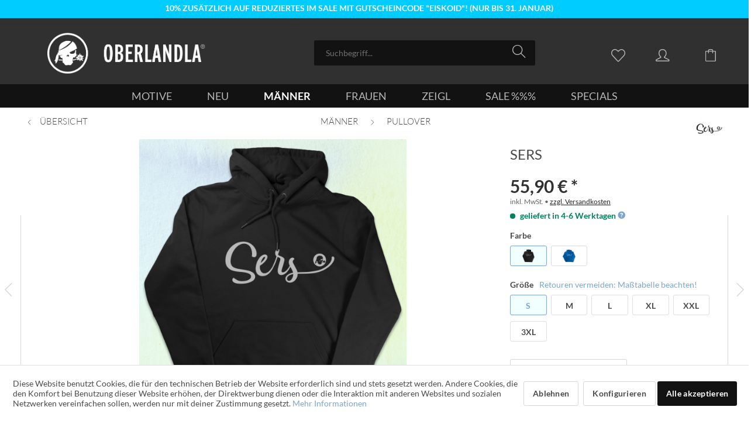

--- FILE ---
content_type: text/html; charset=UTF-8
request_url: https://oberland.la/sers/kapuzenpulli-unisex?number=OBL1795
body_size: 24817
content:
<!DOCTYPE html> <html class="no-js" lang="de" itemscope="itemscope" itemtype="https://schema.org/WebPage"> <head> <meta charset="utf-8"> <meta name="author" content="Oberlandla" /> <meta name="robots" content="index,follow" /> <meta name="revisit-after" content="15 days" /> <meta name="keywords" content="boarisch, spruch-t-shirt, spruch-shirt, bayernshirt, bayerisch, bairisch, oberlandla, mundart, bayern, oberbayern, sprüche, oberlandler, trachtenersatzgwand, wackersberg, totenkopf, edelweiß" /> <meta name="description" content="Sers. Servas. Serwasn. Seas. Servuzz. Servinger. Ois Ableitungen vom Servus. Des kimmt aus'm Lateinischen (servus für „Sklave“/„Knecht“) und bedeutete ursprüng…" /> <meta property="fb:admins" content="100002133633045"> <meta property="fb:app_id" content="1425879654347690"> <meta property="og:type" content="product" /> <meta property="og:site_name" content="Oberlandla" /> <meta property="og:url" content="https://oberland.la/sers/kapuzenpulli-unisex" /> <meta property="og:title" content="Sers (Kapuzenpulli, unisex)" /> <meta property="og:description" content="Sers. Servas. Serwasn. Seas. Servuzz. Servinger. Ois Ableitungen vom Servus. Des kimmt aus&#039;m Lateinischen (servus für „Sklave“/„Knecht“) und bedeutete ursprünglich „zu Diensten“." /> <meta property="og:image" content="https://oberland.la/media/image/7f/2d/60/cru-schwarz-sers.png" /> <meta property="product:brand" content="Oberlandla" /> <meta property="product:price:amount" content="55.90" /> <meta property="product:price:currency" content="EUR" /> <meta property="product:condition" content="new"> <meta property="product:product_link" content="https://oberland.la/sers/kapuzenpulli-unisex" /> <meta property="product:availability" content="in stock" /> <meta name="twitter:card" content="product" /> <meta name="twitter:site" content="Oberlandla" /> <meta name="twitter:title" content="Sers" /> <meta name="twitter:description" content="Sers. Servas. Serwasn. Seas. Servuzz. Servinger. Ois Ableitungen vom Servus. Des kimmt aus&#039;m Lateinischen (servus für „Sklave“/„Knecht“) und bedeutete ursprünglich „zu Diensten“." /> <meta property="twitter:image" content="https://oberland.la/media/image/7f/2d/60/cru-schwarz-sers.png" /> <meta itemprop="copyrightHolder" content="Oberlandla" /> <meta itemprop="copyrightYear" content="2014" /> <meta itemprop="isFamilyFriendly" content="True" /> <meta itemprop="image" content="https://oberland.la/media/image/64/99/cc/Oberlandla_Logo-2019.png" /> <meta name="viewport" content="width=device-width, initial-scale=1.0, user-scalable=no, viewport-fit=cover"> <meta name="mobile-web-app-capable" content="yes"> <meta name="apple-mobile-web-app-title" content="Oberlandla"> <meta name="apple-mobile-web-app-capable" content="yes"> <meta name="apple-mobile-web-app-status-bar-style" content="default"> <link rel="apple-touch-icon" href="https://oberland.la/media/image/17/de/1d/Oberlandla-LOGO2019-schwarz.png"> <link rel="shortcut icon" href="https://oberland.la/media/image/17/de/1d/Oberlandla-LOGO2019-schwarz.png"> <meta name="msapplication-navbutton-color" content="#79a6d2" /> <meta name="application-name" content="Oberlandla" /> <meta name="msapplication-starturl" content="https://oberland.la/" /> <meta name="msapplication-window" content="width=1024;height=768" /> <meta name="msapplication-TileImage" content="https://oberland.la/media/image/17/de/1d/Oberlandla-LOGO2019-schwarz.png"> <meta name="msapplication-TileColor" content="#79a6d2"> <meta name="theme-color" content="#79a6d2" /> <link rel="canonical" href="https://oberland.la/sers/kapuzenpulli-unisex" /> <title itemprop="name">Sers (Kapuzenpulli, unisex) von Oberlandla&reg; // Bavarian Streetwear</title> <link href="/web/cache/1768299812_f23251a61484831bc5a9dfbc079ff9de.css" media="all" rel="stylesheet" type="text/css" /> <style>img.lazy,img.lazyloading {background: url("[data-uri]") no-repeat 50% 50%;background-size: 20%;}</style> <style type="text/css"> #dreitags-topbar { z-index: 4000; } #dreitags-topbar h2 { font-size: 14px; /* Größe Überschrift */ color: #FFFFFF; /* Farbe Überschrift */ line-height: 1.1em; width:100%; text-align: center; } #dreitags-topbar .wrapper { background-color: #00CCFF; /* Hintergrundfarbe Topbar */ } /* Inhaltsbox wenn im Satzspiegel */ #dreitags-topbar .content { float: none; position: relative; width: 100%; max-width: 1040px; /* Größe der Inhaltsbox - ACHTUNG: +40px !!!! */ min-width: 380px; /* Sollte vom User angegeben werden, wenn sein Template nicht responsiv ist - ACHTUNG! +40px;!!! */ margin: 0 auto; } #dreitags-topbar .inner { padding-top: 3px; /* Innenabstand Topbar oben */ padding-bottom: 3px; /* Innenabstand Topbar unten */ min-width: 380px; /* Sollte vom User angegeben werden, wenn sein Template nicht responsiv ist */ max-width: 1000px; /* Hier: Größe der Inhaltsbox (vom User angegeben) */ } #dreitags-topbar .keyvisual { background-color: ; /* Hintergrundfarbe Keyvisual */ margin: 0 20px 0px 0; } #dreitags-topbar .cta button { float: right; /* Ausrichtung CTA left/right */ color: #FFFFFF; /* Textfarbe CTA */ background-color: #008080; /* Hintergrundfarbe CTA */ cursor:pointer; } #dreitags-topbar .cta button:hover { color: #C0C0C0; background-color: #339966; /* Hintergrundfarbe CTA aber mit Transparenz für hover */ } #dreitags-topbar .text-body { display: inline-block; width:100%; font-size: 10px; /* Größe Fließtext */ color: #FFFFFF; /* Farbe Fließtext */ } #dreitags-topbar .text-body p { font-size: 10px; /* Größe Fließtext */ color: #FFFFFF; /* Farbe Fließtext */ } #dreitags-topbar .cta { display: inline; } #dreitags-topbar .cta button { margin: 0px 0 0 0; } @media only screen and (max-width: 767px) { #dreitags-topbar .keyvisual { margin-bottom: 20px; } } font-family: "Lato", "Open Sans", "Helvetica Neue", Helvetica, Arial, "Lucida Grande", sans-serif; </style> </head> <body class="is--ctl-detail is--act-index is--no-sidebar" > <div data-paypalUnifiedMetaDataContainer="true" data-paypalUnifiedRestoreOrderNumberUrl="https://oberland.la/widgets/PaypalUnifiedOrderNumber/restoreOrderNumber" class="is--hidden"> </div> <div class="page-wrap"> <noscript class="noscript-main"> <div class="alert is--warning"> <div class="alert--icon"> <i class="icon--element icon--warning"></i> </div> <div class="alert--content"> Um unsan Oberlandla-Shop in vollem Umfang nutzen z'kenna, empfehlen mia Javascript in dei'm Browser zu aktiveren. </div> </div> </noscript>  <div id="dreitags-topbar"> <!-- Close Topbar --> <!-- Wenn Topbar keinen Shadow haben soll, Klasse shadow weglassen --> <div class="wrapper shadow"> <div class="content"> <div class="inner"> <!-- Wenn Keyvisual keinen Shadow haben soll, Klasse shadow weglassen --> <div class="text-body"> <h2>10% ZUSÄTZLICH AUF REDUZIERTES IM SALE MIT GUTSCHEINCODE "EISKOID"! (NUR BIS 31. JANUAR)</h2> </div> </div> </div> </div> </div> <div id="dreitags-topbar-placeholder"></div>  <header class="header-main"> <div class="top-bar"> <div class="container block-group"> <nav class="top-bar--navigation block" role="menubar">   </nav> </div> </div> <div class="container header--navigation"> <div class="logo-main block-group" role="banner"> <div class="logo--shop block"> <a class="logo--link" href="https://oberland.la/" title="Oberlandla - zur Startseite wechseln"> <picture> <source srcset="https://oberland.la/media/image/64/99/cc/Oberlandla_Logo-2019.png" media="(min-width: 78.75em)"> <source srcset="https://oberland.la/media/image/64/99/cc/Oberlandla_Logo-2019.png" media="(min-width: 64em)"> <source srcset="https://oberland.la/media/image/64/99/cc/Oberlandla_Logo-2019.png" media="(min-width: 48em)"> <img srcset="https://oberland.la/media/image/64/99/cc/Oberlandla_Logo-2019.png" alt="Oberlandla - zur Startseite wechseln" /> </picture> </a> </div> </div> <nav class="shop--navigation block-group"> <ul class="navigation--list block-group" role="menubar"> <li class="navigation--entry entry--menu-left" role="menuitem"> <a class="entry--link entry--trigger btn is--icon-left" href="#offcanvas--left" data-offcanvas="true" data-offCanvasSelector=".sidebar-main"> <i class="icon--menu"></i> </a> </li> <li class="navigation--entry entry--search" role="menuitem" data-search="true" aria-haspopup="true" data-minLength="3"> <a class="btn entry--link entry--trigger" href="#show-hide--search" title="Suche anzeigen / schließen" aria-label="Suche anzeigen / schließen"> <i class="icon--search"></i> <span class="search--display">Suchen</span> </a> <form action="/search" method="get" class="main-search--form"> <input type="search" name="sSearch" aria-label="Suchbegriff..." class="main-search--field" autocomplete="off" autocapitalize="off" placeholder="Suchbegriff..." maxlength="30" /> <button type="submit" class="main-search--button" aria-label="Suchen"> <i class="icon--search"></i> <span class="main-search--text">Suchen</span> </button> <div class="form--ajax-loader">&nbsp;</div> </form> <div class="main-search--results"></div> </li>  <li class="navigation--entry entry--notepad" role="menuitem"> <a href="https://oberland.la/note" title="Merkbladl" aria-label="Merkbladl" class="btn"> <i class="icon--heart"></i> </a> </li> <li class="navigation--entry entry--account with-slt" role="menuitem" data-offcanvas="true" data-offCanvasSelector=".account--dropdown-navigation"> <a href="https://oberland.la/account" title="Konto" aria-label="Konto" class="btn is--icon-left entry--link account--link"> <i class="icon--account"></i> <span class="account--display"> Konto </span> </a> <div class="account--dropdown-navigation"> <div class="navigation--smartphone"> <div class="entry--close-off-canvas"> <a href="#close-account-menu" class="account--close-off-canvas" title="Menü schließen" aria-label="Menü schließen"> Menü schließen <i class="icon--arrow-right"></i> </a> </div> </div> <div class="account--menu is--rounded is--personalized"> <span class="navigation--headline"> Mein Konto </span> <div class="account--menu-container"> <ul class="sidebar--navigation navigation--list is--level0 show--active-items"> <li class="navigation--entry"> <span class="navigation--signin"> <a href="https://oberland.la/account#hide-registration" class="blocked--link btn is--primary navigation--signin-btn" data-collapseTarget="#registration" data-action="close"> Anmelden </a> <span class="navigation--register"> oder <a href="https://oberland.la/account#show-registration" class="blocked--link" data-collapseTarget="#registration" data-action="open"> registrieren </a> </span> </span> </li> <li><div class="amazon-pay-button-wrapper login-dropdown-wrapper"> <div class="amazon-login-button"></div> </div></li> <li class="navigation--entry"> <a href="https://oberland.la/account" title="Übersicht" class="navigation--link"> Übersicht </a> </li> <li class="navigation--entry"> <a href="https://oberland.la/account/profile" title="Persönliche Daten" class="navigation--link" rel="nofollow"> Persönliche Daten </a> </li> <li class="navigation--entry"> <a href="https://oberland.la/address/index/sidebar/" title="Adressen" class="navigation--link" rel="nofollow"> Adressen </a> </li> <li class="navigation--entry"> <a href="https://oberland.la/account/payment" title="Zahlungsarten" class="navigation--link" rel="nofollow"> Zahlungsarten </a> </li> <li class="navigation--entry"> <a href="https://oberland.la/account/orders" title="Bestellungen" class="navigation--link" rel="nofollow"> Bestellungen </a> </li> <li class="navigation--entry"> <a href="https://oberland.la/documents/overview" title="Dokumente" class="navigation--link"> Dokumente </a> </li> <li class="navigation--entry"> <a href="https://oberland.la/note" title="Merkzettel" class="navigation--link" rel="nofollow"> Merkzettel </a> </li> </ul> </div> </div> </div> </li> <li class="navigation--entry entry--cart" role="menuitem"> <a class="btn is--icon-left cart--link" href="https://oberland.la/checkout/cart" title="Einkaufswagerl" aria-label="Einkaufswagerl"> <span class="cart--display"> Einkaufswagerl </span> <span class="badge is--primary is--minimal cart--quantity is--hidden">0</span> <i class="icon--basket"></i> <span class="cart--amount"> 0,00&nbsp;&euro; * </span> </a> <div class="ajax-loader">&nbsp;</div> </li>  </ul> </nav> <div class="container--ajax-cart" data-collapse-cart="true" data-displayMode="offcanvas"></div> </div> </header> <nav class="navigation-main"> <div class="container" data-menu-scroller="true" data-listSelector=".navigation--list.container" data-viewPortSelector=".navigation--list-wrapper"> <div class="navigation--list-wrapper"> <ul class="navigation--list container" role="menubar" itemscope="itemscope" itemtype="https://schema.org/SiteNavigationElement"> <li class="navigation--entry" role="menuitem"><a class="navigation--link" href="https://oberland.la/motive" title="MOTIVE" aria-label="MOTIVE" itemprop="url"><span itemprop="name">MOTIVE</span></a></li><li class="navigation--entry" role="menuitem"><a class="navigation--link" href="https://oberland.la/neu" title="NEU" aria-label="NEU" itemprop="url"><span itemprop="name">NEU</span></a></li><li class="navigation--entry is--active" role="menuitem"><a class="navigation--link is--active" href="https://oberland.la/maenner" title="MÄNNER" aria-label="MÄNNER" itemprop="url"><span itemprop="name">MÄNNER</span></a></li><li class="navigation--entry" role="menuitem"><a class="navigation--link" href="https://oberland.la/frauen" title="FRAUEN" aria-label="FRAUEN" itemprop="url"><span itemprop="name">FRAUEN</span></a></li><li class="navigation--entry" role="menuitem"><a class="navigation--link" href="https://oberland.la/zeigl" title="ZEIGL" aria-label="ZEIGL" itemprop="url"><span itemprop="name">ZEIGL</span></a></li><li class="navigation--entry" role="menuitem"><a class="navigation--link" href="https://oberland.la/sale" title="SALE %%%" aria-label="SALE %%%" itemprop="url"><span itemprop="name">SALE %%%</span></a></li><li class="navigation--entry" role="menuitem"><a class="navigation--link" href="https://oberland.la/specials" title="SPECIALS" aria-label="SPECIALS" itemprop="url"><span itemprop="name">SPECIALS</span></a></li> </ul> </div> <div class="advanced-menu" data-advanced-menu="true" data-hoverDelay=""> <div class="menu--container"> <div class="button-container"> <a href="https://oberland.la/motive" class="button--category" aria-label="alles anzeigen in MOTIVE" title="alles anzeigen in MOTIVE"> <i class="icon--arrow-right"></i> alles anzeigen in MOTIVE </a> <span class="button--close"> <i class="icon--cross"></i> </span> </div> <div class="content--wrapper has--teaser"> <div class="menu--teaser" style="width: 100%;"> <a href="https://oberland.la/motive" aria-label="alles anzeigen in MOTIVE" title="alles anzeigen in MOTIVE" class="teaser--image" style="background-image: url(https://oberland.la/media/image/1c/18/67/titel_OberlandlaGang.jpg);"></a> <div class="teaser--headline">Spruch Motive</div> <div class="teaser--text"> All unsere Designs in oana Übersicht. Von hier aus kimmst über das Motiv oder den Spruch deiner Wahl zu allen Artikeln die mia damit im Angebot ham. <a class="teaser--text-link" href="https://oberland.la/motive" aria-label="&nbsp;&gt;&gt;&gt;" title="&nbsp;&gt;&gt;&gt;"> &nbsp;&gt;&gt;&gt; </a> </div> </div> </div> </div> <div class="menu--container"> <div class="button-container"> <a href="https://oberland.la/neu" class="button--category" aria-label="alles anzeigen in NEU" title="alles anzeigen in NEU"> <i class="icon--arrow-right"></i> alles anzeigen in NEU </a> <span class="button--close"> <i class="icon--cross"></i> </span> </div> <div class="content--wrapper has--teaser"> <div class="menu--teaser" style="width: 100%;"> <a href="https://oberland.la/neu" aria-label="alles anzeigen in NEU" title="alles anzeigen in NEU" class="teaser--image" style="background-image: url(https://oberland.la/media/image/f5/ed/42/bergpanorama.jpg);"></a> <div class="teaser--headline">Neues im Sortiment</div> <div class="teaser--text"> Alle Neuerscheinungen der letzten drei Monate bei Oberlandla. Ois was in den vergangenen 90 Tagen ins Sortiment kemma is. Für brandneue Artikel gibt's die ersten 10 Tage ab Erscheinen 10% Einführungsrabatt. Danach kost's den regulären Preis. <a class="teaser--text-link" href="https://oberland.la/neu" aria-label="&nbsp;&gt;&gt;&gt;" title="&nbsp;&gt;&gt;&gt;"> &nbsp;&gt;&gt;&gt; </a> </div> </div> </div> </div> <div class="menu--container"> <div class="button-container"> <a href="https://oberland.la/maenner" class="button--category" aria-label="alles anzeigen in MÄNNER" title="alles anzeigen in MÄNNER"> <i class="icon--arrow-right"></i> alles anzeigen in MÄNNER </a> <span class="button--close"> <i class="icon--cross"></i> </span> </div> <div class="content--wrapper has--content has--teaser"> <ul class="menu--list menu--level-0 columns--2" style="width: 50%;"> <li class="menu--list-item item--level-0" style="width: 100%"> <a href="https://oberland.la/maenner/t-shirts" class="menu--list-item-link" aria-label="T-Shirts" title="T-Shirts">T-Shirts</a> </li> <li class="menu--list-item item--level-0" style="width: 100%"> <a href="https://oberland.la/maenner/hemden" class="menu--list-item-link" aria-label="Hemden" title="Hemden">Hemden</a> </li> <li class="menu--list-item item--level-0" style="width: 100%"> <a href="https://oberland.la/maenner/pullover" class="menu--list-item-link" aria-label="Pullover" title="Pullover">Pullover</a> </li> </ul> <div class="menu--delimiter" style="right: 50%;"></div> <div class="menu--teaser" style="width: 50%;"> <a href="https://oberland.la/maenner" aria-label="alles anzeigen in MÄNNER" title="alles anzeigen in MÄNNER" class="teaser--image" style="background-image: url(https://oberland.la/media/image/51/d7/af/lookbook2019-29.jpg);"></a> <div class="teaser--headline">Gwand für ihn</div> <div class="teaser--text"> Klamotten für Männer&nbsp; //&nbsp; Herrenbekleidung <a class="teaser--text-link" href="https://oberland.la/maenner" aria-label="&nbsp;&gt;&gt;&gt;" title="&nbsp;&gt;&gt;&gt;"> &nbsp;&gt;&gt;&gt; </a> </div> </div> </div> </div> <div class="menu--container"> <div class="button-container"> <a href="https://oberland.la/frauen" class="button--category" aria-label="alles anzeigen in FRAUEN" title="alles anzeigen in FRAUEN"> <i class="icon--arrow-right"></i> alles anzeigen in FRAUEN </a> <span class="button--close"> <i class="icon--cross"></i> </span> </div> <div class="content--wrapper has--content has--teaser"> <ul class="menu--list menu--level-0 columns--2" style="width: 50%;"> <li class="menu--list-item item--level-0" style="width: 100%"> <a href="https://oberland.la/frauen/t-shirts" class="menu--list-item-link" aria-label="T-Shirts" title="T-Shirts">T-Shirts</a> </li> <li class="menu--list-item item--level-0" style="width: 100%"> <a href="https://oberland.la/frauen/tops" class="menu--list-item-link" aria-label="Tops" title="Tops">Tops</a> </li> <li class="menu--list-item item--level-0" style="width: 100%"> <a href="https://oberland.la/frauen/pullover" class="menu--list-item-link" aria-label="Pullover" title="Pullover">Pullover</a> </li> </ul> <div class="menu--delimiter" style="right: 50%;"></div> <div class="menu--teaser" style="width: 50%;"> <a href="https://oberland.la/frauen" aria-label="alles anzeigen in FRAUEN" title="alles anzeigen in FRAUEN" class="teaser--image" style="background-image: url(https://oberland.la/media/image/52/c2/84/lookbook2019-13.jpg);"></a> <div class="teaser--headline">Gwand für sie</div> <div class="teaser--text"> Klamotten für Frauen&nbsp; //&nbsp; Damenbekleidung <a class="teaser--text-link" href="https://oberland.la/frauen" aria-label="&nbsp;&gt;&gt;&gt;" title="&nbsp;&gt;&gt;&gt;"> &nbsp;&gt;&gt;&gt; </a> </div> </div> </div> </div> <div class="menu--container"> <div class="button-container"> <a href="https://oberland.la/zeigl" class="button--category" aria-label="alles anzeigen in ZEIGL" title="alles anzeigen in ZEIGL"> <i class="icon--arrow-right"></i> alles anzeigen in ZEIGL </a> <span class="button--close"> <i class="icon--cross"></i> </span> </div> <div class="content--wrapper has--content has--teaser"> <ul class="menu--list menu--level-0 columns--2" style="width: 50%;"> <li class="menu--list-item item--level-0" style="width: 100%"> <a href="https://oberland.la/zeigl/gutscheine" class="menu--list-item-link" aria-label="Gutscheine" title="Gutscheine">Gutscheine</a> </li> <li class="menu--list-item item--level-0" style="width: 100%"> <a href="https://oberland.la/zeigl/aufkleber" class="menu--list-item-link" aria-label="Aufkleber" title="Aufkleber">Aufkleber</a> </li> <li class="menu--list-item item--level-0" style="width: 100%"> <a href="https://oberland.la/zeigl/diverses" class="menu--list-item-link" aria-label="Diverses" title="Diverses">Diverses</a> </li> </ul> <div class="menu--delimiter" style="right: 50%;"></div> <div class="menu--teaser" style="width: 50%;"> <a href="https://oberland.la/zeigl" aria-label="alles anzeigen in ZEIGL" title="alles anzeigen in ZEIGL" class="teaser--image" style="background-image: url(https://oberland.la/media/image/63/c4/62/DSC_9996_facebook2.jpg);"></a> <div class="teaser--headline">Koa Gwand ned</div> <div class="teaser--text"> Unsere Produkte die ned zum Oziang san. Aufkleber, Gutscheine, Heimtex, Scherzartikel, Souvenirs, usw. <a class="teaser--text-link" href="https://oberland.la/zeigl" aria-label="&nbsp;&gt;&gt;&gt;" title="&nbsp;&gt;&gt;&gt;"> &nbsp;&gt;&gt;&gt; </a> </div> </div> </div> </div> <div class="menu--container"> <div class="button-container"> <a href="https://oberland.la/sale" class="button--category" aria-label="alles anzeigen in SALE %%%" title="alles anzeigen in SALE %%%"> <i class="icon--arrow-right"></i> alles anzeigen in SALE %%% </a> <span class="button--close"> <i class="icon--cross"></i> </span> </div> <div class="content--wrapper has--teaser"> <div class="menu--teaser" style="width: 100%;"> <a href="https://oberland.la/sale" aria-label="alles anzeigen in SALE %%%" title="alles anzeigen in SALE %%%" class="teaser--image" style="background-image: url(https://oberland.la/media/image/dc/8f/0f/sales.jpg);"></a> <div class="teaser--headline">RESTPOSTEN STARK REDUZIERT</div> <div class="teaser--text"> Rabattierte Einzelstücke und Auslaufartikel zu&nbsp;günstigen Preisen. AKTION BIS 31.01. - RABATTCODE "EISKOID" FÜR 10% EXTRA AUF BEREITS REDUZIERTE TEILE! Bitte unbedingt PRODUKTBESCHREIBUNGEN UND GRÖSSENTABELLEN BEACHTEN um Rückgaben... <a class="teaser--text-link" href="https://oberland.la/sale" aria-label="&nbsp;&gt;&gt;&gt;" title="&nbsp;&gt;&gt;&gt;"> &nbsp;&gt;&gt;&gt; </a> </div> </div> </div> </div> <div class="menu--container"> <div class="button-container"> <a href="https://oberland.la/specials" class="button--category" aria-label="alles anzeigen in SPECIALS" title="alles anzeigen in SPECIALS"> <i class="icon--arrow-right"></i> alles anzeigen in SPECIALS </a> <span class="button--close"> <i class="icon--cross"></i> </span> </div> <div class="content--wrapper has--content has--teaser"> <ul class="menu--list menu--level-0 columns--2" style="width: 50%;"> <li class="menu--list-item item--level-0" style="width: 100%"> <a href="https://oberland.la/specials/bavarian-underground" class="menu--list-item-link" aria-label="Bavarian Underground" title="Bavarian Underground">Bavarian Underground</a> </li> </ul> <div class="menu--delimiter" style="right: 50%;"></div> <div class="menu--teaser" style="width: 50%;"> <a href="https://oberland.la/specials" aria-label="alles anzeigen in SPECIALS" title="alles anzeigen in SPECIALS" class="teaser--image" style="background-image: url(https://oberland.la/media/image/9d/a2/16/lookbook2017-06.jpg);"></a> <div class="teaser--headline">Sonderkollektionen</div> <div class="teaser--text"> Spezielle Themenwelten: Produktlinien die einem besonderen Inhalt oder Motto gewidmet sind. <a class="teaser--text-link" href="https://oberland.la/specials" aria-label="&nbsp;&gt;&gt;&gt;" title="&nbsp;&gt;&gt;&gt;"> &nbsp;&gt;&gt;&gt; </a> </div> </div> </div> </div> </div> </div> </nav> <section class="content-main container block-group"> <nav class="content--breadcrumb block"> <a class="breadcrumb--button breadcrumb--link" href="https://oberland.la/maenner/pullover" title="Übersicht"> <i class="icon--arrow-left"></i> <span class="breadcrumb--title">Übersicht</span> </a> <ul class="breadcrumb--list" role="menu" itemscope itemtype="https://schema.org/BreadcrumbList"> <li role="menuitem" class="breadcrumb--entry" itemprop="itemListElement" itemscope itemtype="https://schema.org/ListItem"> <a class="breadcrumb--link" href="https://oberland.la/maenner" title="MÄNNER" itemprop="item"> <link itemprop="url" href="https://oberland.la/maenner" /> <span class="breadcrumb--title" itemprop="name">MÄNNER</span> </a> <meta itemprop="position" content="0" /> </li> <li role="none" class="breadcrumb--separator"> <i class="icon--arrow-right"></i> </li> <li role="menuitem" class="breadcrumb--entry is--active" itemprop="itemListElement" itemscope itemtype="https://schema.org/ListItem"> <a class="breadcrumb--link" href="https://oberland.la/maenner/pullover" title="Pullover" itemprop="item"> <link itemprop="url" href="https://oberland.la/maenner/pullover" /> <span class="breadcrumb--title" itemprop="name">Pullover</span> </a> <meta itemprop="position" content="1" /> </li> </ul>   </nav> <nav class="product--navigation"> <a href="#" class="navigation--link link--prev"> <div class="link--prev-button"> <span class="link--prev-inner">Zurück</span> </div> <div class="image--wrapper"> <div class="image--container"></div> </div> </a> <a href="#" class="navigation--link link--next"> <div class="link--next-button"> <span class="link--next-inner">Vor</span> </div> <div class="image--wrapper"> <div class="image--container"></div> </div> </a> </nav> <div class="content-main--inner"> <div id='cookie-consent' class='off-canvas is--left block-transition' data-cookie-consent-manager='true'> <div class='cookie-consent--header cookie-consent--close'> Cookie-Einstellungen <i class="icon--arrow-right"></i> </div> <div class='cookie-consent--description'> Diese Website benutzt Cookies, die für den technischen Betrieb der Website erforderlich sind und stets gesetzt werden. Andere Cookies, die den Komfort bei Benutzung dieser Website erhöhen, der Direktwerbung dienen oder die Interaktion mit anderen Websites und sozialen Netzwerken vereinfachen sollen, werden nur mit Ihrer Zustimmung gesetzt. </div> <div class='cookie-consent--configuration'> <div class='cookie-consent--configuration-header'> <div class='cookie-consent--configuration-header-text'>Konfiguration</div> </div> <div class='cookie-consent--configuration-main'> <div class='cookie-consent--group'> <input type="hidden" class="cookie-consent--group-name" value="technical" /> <label class="cookie-consent--group-state cookie-consent--state-input cookie-consent--required"> <input type="checkbox" name="technical-state" class="cookie-consent--group-state-input" disabled="disabled" checked="checked"/> <span class="cookie-consent--state-input-element"></span> </label> <div class='cookie-consent--group-title' data-collapse-panel='true' data-contentSiblingSelector=".cookie-consent--group-container"> <div class="cookie-consent--group-title-label cookie-consent--state-label"> Technisch erforderlich </div> <span class="cookie-consent--group-arrow is-icon--right"> <i class="icon--arrow-right"></i> </span> </div> <div class='cookie-consent--group-container'> <div class='cookie-consent--group-description'> Diese Cookies sind für die Grundfunktionen des Shops notwendig. </div> <div class='cookie-consent--cookies-container'> <div class='cookie-consent--cookie'> <input type="hidden" class="cookie-consent--cookie-name" value="cookieDeclined" /> <label class="cookie-consent--cookie-state cookie-consent--state-input cookie-consent--required"> <input type="checkbox" name="cookieDeclined-state" class="cookie-consent--cookie-state-input" disabled="disabled" checked="checked" /> <span class="cookie-consent--state-input-element"></span> </label> <div class='cookie--label cookie-consent--state-label'> "Alle Cookies ablehnen" Cookie </div> </div> <div class='cookie-consent--cookie'> <input type="hidden" class="cookie-consent--cookie-name" value="allowCookie" /> <label class="cookie-consent--cookie-state cookie-consent--state-input cookie-consent--required"> <input type="checkbox" name="allowCookie-state" class="cookie-consent--cookie-state-input" disabled="disabled" checked="checked" /> <span class="cookie-consent--state-input-element"></span> </label> <div class='cookie--label cookie-consent--state-label'> "Alle Cookies annehmen" Cookie </div> </div> <div class='cookie-consent--cookie'> <input type="hidden" class="cookie-consent--cookie-name" value="apay-session-set" /> <label class="cookie-consent--cookie-state cookie-consent--state-input cookie-consent--required"> <input type="checkbox" name="apay-session-set-state" class="cookie-consent--cookie-state-input" disabled="disabled" checked="checked" /> <span class="cookie-consent--state-input-element"></span> </label> <div class='cookie--label cookie-consent--state-label'> Amazon Pay </div> </div> <div class='cookie-consent--cookie'> <input type="hidden" class="cookie-consent--cookie-name" value="shop" /> <label class="cookie-consent--cookie-state cookie-consent--state-input cookie-consent--required"> <input type="checkbox" name="shop-state" class="cookie-consent--cookie-state-input" disabled="disabled" checked="checked" /> <span class="cookie-consent--state-input-element"></span> </label> <div class='cookie--label cookie-consent--state-label'> Ausgewählter Shop </div> </div> <div class='cookie-consent--cookie'> <input type="hidden" class="cookie-consent--cookie-name" value="csrf_token" /> <label class="cookie-consent--cookie-state cookie-consent--state-input cookie-consent--required"> <input type="checkbox" name="csrf_token-state" class="cookie-consent--cookie-state-input" disabled="disabled" checked="checked" /> <span class="cookie-consent--state-input-element"></span> </label> <div class='cookie--label cookie-consent--state-label'> CSRF-Token </div> </div> <div class='cookie-consent--cookie'> <input type="hidden" class="cookie-consent--cookie-name" value="cookiePreferences" /> <label class="cookie-consent--cookie-state cookie-consent--state-input cookie-consent--required"> <input type="checkbox" name="cookiePreferences-state" class="cookie-consent--cookie-state-input" disabled="disabled" checked="checked" /> <span class="cookie-consent--state-input-element"></span> </label> <div class='cookie--label cookie-consent--state-label'> Cookie-Einstellungen </div> </div> <div class='cookie-consent--cookie'> <input type="hidden" class="cookie-consent--cookie-name" value="x-cache-context-hash" /> <label class="cookie-consent--cookie-state cookie-consent--state-input cookie-consent--required"> <input type="checkbox" name="x-cache-context-hash-state" class="cookie-consent--cookie-state-input" disabled="disabled" checked="checked" /> <span class="cookie-consent--state-input-element"></span> </label> <div class='cookie--label cookie-consent--state-label'> Individuelle Preise </div> </div> <div class='cookie-consent--cookie'> <input type="hidden" class="cookie-consent--cookie-name" value="slt" /> <label class="cookie-consent--cookie-state cookie-consent--state-input cookie-consent--required"> <input type="checkbox" name="slt-state" class="cookie-consent--cookie-state-input" disabled="disabled" checked="checked" /> <span class="cookie-consent--state-input-element"></span> </label> <div class='cookie--label cookie-consent--state-label'> Kunden-Wiedererkennung </div> </div> <div class='cookie-consent--cookie'> <input type="hidden" class="cookie-consent--cookie-name" value="nocache" /> <label class="cookie-consent--cookie-state cookie-consent--state-input cookie-consent--required"> <input type="checkbox" name="nocache-state" class="cookie-consent--cookie-state-input" disabled="disabled" checked="checked" /> <span class="cookie-consent--state-input-element"></span> </label> <div class='cookie--label cookie-consent--state-label'> Kundenspezifisches Caching </div> </div> <div class='cookie-consent--cookie'> <input type="hidden" class="cookie-consent--cookie-name" value="paypal-cookies" /> <label class="cookie-consent--cookie-state cookie-consent--state-input cookie-consent--required"> <input type="checkbox" name="paypal-cookies-state" class="cookie-consent--cookie-state-input" disabled="disabled" checked="checked" /> <span class="cookie-consent--state-input-element"></span> </label> <div class='cookie--label cookie-consent--state-label'> PayPal-Zahlungen </div> </div> <div class='cookie-consent--cookie'> <input type="hidden" class="cookie-consent--cookie-name" value="session" /> <label class="cookie-consent--cookie-state cookie-consent--state-input cookie-consent--required"> <input type="checkbox" name="session-state" class="cookie-consent--cookie-state-input" disabled="disabled" checked="checked" /> <span class="cookie-consent--state-input-element"></span> </label> <div class='cookie--label cookie-consent--state-label'> Session </div> </div> <div class='cookie-consent--cookie'> <input type="hidden" class="cookie-consent--cookie-name" value="currency" /> <label class="cookie-consent--cookie-state cookie-consent--state-input cookie-consent--required"> <input type="checkbox" name="currency-state" class="cookie-consent--cookie-state-input" disabled="disabled" checked="checked" /> <span class="cookie-consent--state-input-element"></span> </label> <div class='cookie--label cookie-consent--state-label'> Währungswechsel </div> </div> </div> </div> </div> <div class='cookie-consent--group'> <input type="hidden" class="cookie-consent--group-name" value="comfort" /> <label class="cookie-consent--group-state cookie-consent--state-input"> <input type="checkbox" name="comfort-state" class="cookie-consent--group-state-input"/> <span class="cookie-consent--state-input-element"></span> </label> <div class='cookie-consent--group-title' data-collapse-panel='true' data-contentSiblingSelector=".cookie-consent--group-container"> <div class="cookie-consent--group-title-label cookie-consent--state-label"> Komfortfunktionen </div> <span class="cookie-consent--group-arrow is-icon--right"> <i class="icon--arrow-right"></i> </span> </div> <div class='cookie-consent--group-container'> <div class='cookie-consent--group-description'> Diese Cookies werden genutzt um das Einkaufserlebnis noch ansprechender zu gestalten, beispielsweise für die Wiedererkennung des Besuchers. </div> <div class='cookie-consent--cookies-container'> <div class='cookie-consent--cookie'> <input type="hidden" class="cookie-consent--cookie-name" value="prems_autocomplete_google_allowed" /> <label class="cookie-consent--cookie-state cookie-consent--state-input"> <input type="checkbox" name="prems_autocomplete_google_allowed-state" class="cookie-consent--cookie-state-input" /> <span class="cookie-consent--state-input-element"></span> </label> <div class='cookie--label cookie-consent--state-label'> Google API </div> </div> <div class='cookie-consent--cookie'> <input type="hidden" class="cookie-consent--cookie-name" value="sUniqueID" /> <label class="cookie-consent--cookie-state cookie-consent--state-input"> <input type="checkbox" name="sUniqueID-state" class="cookie-consent--cookie-state-input" /> <span class="cookie-consent--state-input-element"></span> </label> <div class='cookie--label cookie-consent--state-label'> Merkzettel </div> </div> <div class='cookie-consent--cookie'> <input type="hidden" class="cookie-consent--cookie-name" value="store-locator-consent" /> <label class="cookie-consent--cookie-state cookie-consent--state-input"> <input type="checkbox" name="store-locator-consent-state" class="cookie-consent--cookie-state-input" /> <span class="cookie-consent--state-input-element"></span> </label> <div class='cookie--label cookie-consent--state-label'> Store Locator </div> </div> </div> </div> </div> <div class='cookie-consent--group'> <input type="hidden" class="cookie-consent--group-name" value="statistics" /> <label class="cookie-consent--group-state cookie-consent--state-input"> <input type="checkbox" name="statistics-state" class="cookie-consent--group-state-input"/> <span class="cookie-consent--state-input-element"></span> </label> <div class='cookie-consent--group-title' data-collapse-panel='true' data-contentSiblingSelector=".cookie-consent--group-container"> <div class="cookie-consent--group-title-label cookie-consent--state-label"> Statistik & Tracking </div> <span class="cookie-consent--group-arrow is-icon--right"> <i class="icon--arrow-right"></i> </span> </div> <div class='cookie-consent--group-container'> <div class='cookie-consent--cookies-container'> <div class='cookie-consent--cookie'> <input type="hidden" class="cookie-consent--cookie-name" value="x-ua-device" /> <label class="cookie-consent--cookie-state cookie-consent--state-input"> <input type="checkbox" name="x-ua-device-state" class="cookie-consent--cookie-state-input" /> <span class="cookie-consent--state-input-element"></span> </label> <div class='cookie--label cookie-consent--state-label'> Endgeräteerkennung </div> </div> <div class='cookie-consent--cookie'> <input type="hidden" class="cookie-consent--cookie-name" value="mmFacebookPixel" /> <label class="cookie-consent--cookie-state cookie-consent--state-input"> <input type="checkbox" name="mmFacebookPixel-state" class="cookie-consent--cookie-state-input" /> <span class="cookie-consent--state-input-element"></span> </label> <div class='cookie--label cookie-consent--state-label'> Facebook Pixel </div> </div> <div class='cookie-consent--cookie'> <input type="hidden" class="cookie-consent--cookie-name" value="_ga" /> <label class="cookie-consent--cookie-state cookie-consent--state-input"> <input type="checkbox" name="_ga-state" class="cookie-consent--cookie-state-input" /> <span class="cookie-consent--state-input-element"></span> </label> <div class='cookie--label cookie-consent--state-label'> Google Analytics </div> </div> <div class='cookie-consent--cookie'> <input type="hidden" class="cookie-consent--cookie-name" value="partner" /> <label class="cookie-consent--cookie-state cookie-consent--state-input"> <input type="checkbox" name="partner-state" class="cookie-consent--cookie-state-input" /> <span class="cookie-consent--state-input-element"></span> </label> <div class='cookie--label cookie-consent--state-label'> Partnerprogramm </div> </div> </div> </div> </div> </div> </div> <div class="cookie-consent--save"> <input class="cookie-consent--save-button btn is--primary" type="button" value="Einstellungen speichern" /> </div> </div> <aside class="sidebar-main off-canvas"> <div class="navigation--smartphone"> <ul class="navigation--list "> <li class="navigation--entry entry--close-off-canvas"> <a href="#close-categories-menu" title="Menü schließen" class="navigation--link"> Menü schließen <i class="icon--arrow-right"></i> </a> </li> </ul> <div class="mobile--switches">   </div> </div> <div class="sidebar--categories-wrapper" data-subcategory-nav="true" data-mainCategoryId="3" data-categoryId="10" data-fetchUrl="/widgets/listing/getCategory/categoryId/10"> <div class="categories--headline navigation--headline"> Kategorien </div> <div class="sidebar--categories-navigation"> <ul class="sidebar--navigation categories--navigation navigation--list is--drop-down is--level0 is--rounded" role="menu"> <li class="navigation--entry" role="menuitem"> <a class="navigation--link" href="https://oberland.la/motive" data-categoryId="26" data-fetchUrl="/widgets/listing/getCategory/categoryId/26" title="MOTIVE" > MOTIVE </a> </li> <li class="navigation--entry" role="menuitem"> <a class="navigation--link" href="https://oberland.la/neu" data-categoryId="54" data-fetchUrl="/widgets/listing/getCategory/categoryId/54" title="NEU" > NEU </a> </li> <li class="navigation--entry is--active has--sub-categories has--sub-children" role="menuitem"> <a class="navigation--link is--active has--sub-categories link--go-forward" href="https://oberland.la/maenner" data-categoryId="5" data-fetchUrl="/widgets/listing/getCategory/categoryId/5" title="MÄNNER" > MÄNNER <span class="is--icon-right"> <i class="icon--arrow-right"></i> </span> </a> <ul class="sidebar--navigation categories--navigation navigation--list is--level1 is--rounded" role="menu"> <li class="navigation--entry" role="menuitem"> <a class="navigation--link" href="https://oberland.la/maenner/t-shirts" data-categoryId="9" data-fetchUrl="/widgets/listing/getCategory/categoryId/9" title="T-Shirts" > T-Shirts </a> </li> <li class="navigation--entry" role="menuitem"> <a class="navigation--link" href="https://oberland.la/maenner/hemden" data-categoryId="45" data-fetchUrl="/widgets/listing/getCategory/categoryId/45" title="Hemden" > Hemden </a> </li> <li class="navigation--entry is--active" role="menuitem"> <a class="navigation--link is--active" href="https://oberland.la/maenner/pullover" data-categoryId="10" data-fetchUrl="/widgets/listing/getCategory/categoryId/10" title="Pullover" > Pullover </a> </li> </ul> </li> <li class="navigation--entry has--sub-children" role="menuitem"> <a class="navigation--link link--go-forward" href="https://oberland.la/frauen" data-categoryId="6" data-fetchUrl="/widgets/listing/getCategory/categoryId/6" title="FRAUEN" > FRAUEN <span class="is--icon-right"> <i class="icon--arrow-right"></i> </span> </a> </li> <li class="navigation--entry has--sub-children" role="menuitem"> <a class="navigation--link link--go-forward" href="https://oberland.la/zeigl" data-categoryId="8" data-fetchUrl="/widgets/listing/getCategory/categoryId/8" title="ZEIGL" > ZEIGL <span class="is--icon-right"> <i class="icon--arrow-right"></i> </span> </a> </li> <li class="navigation--entry" role="menuitem"> <a class="navigation--link" href="https://oberland.la/sale" data-categoryId="38" data-fetchUrl="/widgets/listing/getCategory/categoryId/38" title="SALE %%%" > SALE %%% </a> </li> <li class="navigation--entry has--sub-children" role="menuitem"> <a class="navigation--link link--go-forward" href="https://oberland.la/specials" data-categoryId="51" data-fetchUrl="/widgets/listing/getCategory/categoryId/51" title="SPECIALS" > SPECIALS <span class="is--icon-right"> <i class="icon--arrow-right"></i> </span> </a> </li> <li class="navigation--entry has--sub-children" role="menuitem"> <a class="navigation--link link--go-forward" href="https://oberland.la/lookbook/2020" data-categoryId="39" data-fetchUrl="/widgets/listing/getCategory/categoryId/39" title="LOOKBOOK" > LOOKBOOK <span class="is--icon-right"> <i class="icon--arrow-right"></i> </span> </a> </li> <li class="navigation--entry" role="menuitem"> <a class="navigation--link" href="https://oberland.la/blog" data-categoryId="31" data-fetchUrl="/widgets/listing/getCategory/categoryId/31" title="Blog" > Blog </a> </li> </ul> </div> <div class="shop-sites--container is--rounded"> <div class="shop-sites--headline navigation--headline"> Informationen </div> <ul class="shop-sites--navigation sidebar--navigation navigation--list is--drop-down is--level0" role="menu"> <li class="navigation--entry" role="menuitem"> <a class="navigation--link" href="https://oberland.la/oft-gestellte-fragen" title="Oft gestellte Fragen" data-categoryId="2" data-fetchUrl="/widgets/listing/getCustomPage/pageId/2" > Oft gestellte Fragen </a> </li> <li class="navigation--entry" role="menuitem"> <a class="navigation--link" href="https://oberland.la/umtausch/rueckgabe" title="Umtausch / Rückgabe" data-categoryId="45" data-fetchUrl="/widgets/listing/getCustomPage/pageId/45" > Umtausch / Rückgabe </a> </li> <li class="navigation--entry" role="menuitem"> <a class="navigation--link" href="https://oberland.la/newsletter" title="Newsletter" data-categoryId="26" data-fetchUrl="/widgets/listing/getCustomPage/pageId/26" > Newsletter </a> </li> <li class="navigation--entry" role="menuitem"> <a class="navigation--link" href="javascript:openCookieConsentManager()" title="Cookie Einstellungen" data-categoryId="57" data-fetchUrl="/widgets/listing/getCustomPage/pageId/57" > Cookie Einstellungen </a> </li> <li class="navigation--entry" role="menuitem"> <a class="navigation--link" href="https://oberland.la/lieferzeit" title="Lieferzeit" data-categoryId="53" data-fetchUrl="/widgets/listing/getCustomPage/pageId/53" > Lieferzeit </a> </li> <li class="navigation--entry" role="menuitem"> <a class="navigation--link" href="https://oberland.la/impressum" title="Impressum" data-categoryId="3" data-fetchUrl="/widgets/listing/getCustomPage/pageId/3" > Impressum </a> </li> <li class="navigation--entry" role="menuitem"> <a class="navigation--link" href="https://oberland.la/kunden-werben-kunden" title="Kunden werben Kunden" data-categoryId="60" data-fetchUrl="/widgets/listing/getCustomPage/pageId/60" > Kunden werben Kunden </a> </li> </ul> </div> </div> </aside> <div class="content--wrapper">  <div class="content product--details" itemscope itemtype="https://schema.org/Product" data-product-navigation="/widgets/listing/productNavigation" data-category-id="10" data-main-ordernumber="OBL1795" data-ajax-wishlist="true" data-compare-ajax="true" data-ajax-variants-container="true"> <header class="product--header"> <div class="product--info"> <h1 class="product--title" itemprop="name"> Sers </h1> <div class="product--supplier"> <a href="https://oberland.la/motive/sers" title="Alle Artikel mit dem Motiv &quot;Sers&quot;" class="product--supplier-link"> <img src="https://oberland.la/media/image/b2/6c/eb/sers_140x140.jpg" alt="Sers"> </a> </div> </div> </header> <div class="product--detail-upper block-group"> <div class="product--image-container image-slider product--image-zoom" data-image-slider="true" data-image-gallery="true" data-maxZoom="0" data-thumbnails=".image--thumbnails" > <div class="image-slider--container no--thumbnails"> <div class="image-slider--slide"> <div class="image--box image-slider--item"> <span class="image--element" data-img-large="https://oberland.la/media/image/a9/44/be/cru-schwarz-sers_1280x1280.png" data-img-small="https://oberland.la/media/image/44/fe/d7/cru-schwarz-sers_200x200.png" data-img-original="https://oberland.la/media/image/7f/2d/60/cru-schwarz-sers.png" data-alt="Sers"> <span class="image--media"> <img srcset="https://oberland.la/media/image/94/b7/ce/cru-schwarz-sers_600x600.png" src="https://oberland.la/media/image/94/b7/ce/cru-schwarz-sers_600x600.png" alt="Sers" itemprop="image" /> </span> </span> </div> </div> </div> </div> <div class="product--buybox block is--wide"> <meta itemprop="brand" content="Sers"/> <meta itemprop="weight" content="0.33 kg"/> <div itemprop="offers" itemscope itemtype="https://schema.org/Offer" class="buybox--inner"> <meta itemprop="priceCurrency" content="EUR"/> <span itemprop="priceSpecification" itemscope itemtype="https://schema.org/PriceSpecification"> <meta itemprop="valueAddedTaxIncluded" content="true"/> </span> <meta itemprop="url" content="https://oberland.la/sers/kapuzenpulli-unisex"/> <div class="product--price price--default"> <span class="price--content content--default"> <meta itemprop="price" content="55.90"> 55,90&nbsp;&euro; * </span> </div>  <p class="product--tax" data-content="" data-modalbox="true" data-targetSelector="a" data-mode="ajax"> inkl. MwSt. &bull; <a title="Versandkosten" href="https://oberland.la/zahlung-und-versand" style="text-decoration:underline">zzgl. Versandkosten</a> </p> <div class="product--delivery"> <link itemprop="availability" href="http://schema.org/InStock" /> <p class="delivery--information"> <span class="delivery--text delivery--text-available"> <i class="delivery--status-icon delivery--status-available"></i> <b>geliefert in 4-6 Werktagen</b><a title="Lieferzeit-Information" href="https://oberland.la/lieferzeit" data-modalbox="true" data-height="500" data-width="800" data-mode="ajax"> <i class="icon--help"></i></a> </span> </p> </div> <div class="product--configurator"> <div class="configurator--variant"> <form method="post" action="https://oberland.la/sers/kapuzenpulli-unisex?c=10" class="configurator--form"> <div class="variant--group"> <span class="has-no-sizetable is--a-link"> <p class="variant--name">Farbe</p> </span> <div class="variant--option is--image"> <input type="radio" class="option--input" id="group[6][12]" name="group[6]" value="12" title="schwarz" data-ajax-select-variants="true" checked="checked" /> <label for="group[6][12]" class="option--label"> <span class="image--element"> <span class="image--media"> <img srcset="https://oberland.la/media/image/44/fe/d7/cru-schwarz-sers_200x200.png" alt="schwarz" /> </span> </span> </label> </div> <div class="variant--option is--image"> <input type="radio" class="option--input" id="group[6][10]" name="group[6]" value="10" title="royal" data-ajax-select-variants="true" /> <label for="group[6][10]" class="option--label"> <span class="image--element"> <span class="image--media"> <img srcset="https://oberland.la/media/image/be/93/2a/cru-blau-sershLz9o5SqkM6m7_200x200.png" alt="royal" /> </span> </span> </label> </div> </div> <div class="variant--group"> <span class="has-sizetable variant position-0 is--a-link"> <p class="variant--name">Größe</p> <span class="sizetable-modalbox" data-modalbox="true" data-mode="local" data-targetselector="a" data-width="500" data-height="1280" data-title="Retouren vermeiden: Maßtabelle beachten!" data-content= ' <span class="sizetable-modalbox-content"> <span class="sizetable-modalbox-content-textabove"> <p style="text-align: center;"><strong>Kapuzenpulli, unisex</strong></p> <p><img id="tinymce-editor-image-d594c3c9-7493-4380-a984-82355fb41aa7" class="tinymce-editor-image tinymce-editor-image-d594c3c9-7493-4380-a984-82355fb41aa7" src="https://oberland.la/media/image/d8/12/15/cruiser_size.png" alt="cruiser_size" data-src="media/image/cruiser_size.png"></p> <p>Maße mit einem guad passenden Shirt von dir dahoam vergleichen. Des spart Retouren/Umtäusche. Vergelts Gott!</p> <p><a title="DIE SACH MIT DENE AUSWAHLBESTELLUNGEN" href="https://oberland.la/blog/die-sach-mit-dene-auswahlbestellungen" target="_blank">Klick hier um zu erfahren, warum Auswahlbestellungen doof sind.</a></p> </span> <span class="row row-0 row-header"><span class="col-0 row-0">EU Größe</span><span class="col-1 row-0">[A] Brust<span class="unit"> (cm)</span></span><span class="col-2 row-0">[B] Länge<span class="unit"> (cm)</span></span><span class="col-3 row-0">[C] Ärmel<span class="unit"> (cm)</span></span></span> <span class="row row-1 odd"><span class="col-0 row-1">XS</span><span class="col-1 row-1">48</span><span class="col-2 row-1">62</span><span class="col-3 row-1">58,5</span></span> <span class="row row-2 even"><span class="col-0 row-2">S</span><span class="col-1 row-2">50</span><span class="col-2 row-2">66</span><span class="col-3 row-2">63</span></span> <span class="row row-3 odd"><span class="col-0 row-3">M</span><span class="col-1 row-3">54</span><span class="col-2 row-3">70</span><span class="col-3 row-3">65,5</span></span> <span class="row row-4 even"><span class="col-0 row-4">L</span><span class="col-1 row-4">57</span><span class="col-2 row-4">72</span><span class="col-3 row-4">67,5</span></span> <span class="row row-5 odd"><span class="col-0 row-5">XL</span><span class="col-1 row-5">60</span><span class="col-2 row-5">74</span><span class="col-3 row-5">68</span></span> <span class="row row-6 even"><span class="col-0 row-6">XXL</span><span class="col-1 row-6">64</span><span class="col-2 row-6">76</span><span class="col-3 row-6">68,5</span></span> <span class="row row-7 odd"><span class="col-0 row-7">3XL</span><span class="col-1 row-7">68</span><span class="col-2 row-7">78</span><span class="col-3 row-7">68,5</span></span> <span class="sizetable-modalbox-content-textbelow"> <p><em>HINWEIS: Toleranzen um <strong>rund 10mm</strong> san bei Konfektionsware technisch bedingt ned zu vermeiden. Es is koa maßgeschneiderte Kleidung.</em></p> <h1>SO MISST DU RICHTIG:</h1> <h3>Immer beim flach ausgebreiteten und faltenfrei glatt gestrichenen Kleidungsstück messen!</h3> <p>• Die <strong>Brustweite</strong>&nbsp;(A) misst man von Achselnaht zu Achselnaht, also direkt unter den Ärmeln. Reißverschlüsse bzw. Knopfleisten müssen vollständig geschlossen sein.</p> <p>• Die <strong>Rumpflänge</strong>&nbsp;(B) misst man vom obersten Ende des Halsbündchens (Übergang Hals/Schulter) gerade nach unten zum Bund. Angenähte Kapuzen oder angesetzte Krägen werden dabei nicht mitgemessen.</p> <p>• Die <strong>Ärmellänge</strong>&nbsp;(C) misst man von der Naht am Schulteransatz bis zum Ende des Ärmelbündchens.</p> </span> </span> '> <a href="javascript: void(0)" class="sizetable-modalbox-link" data-target="#" title="Retouren vermeiden: Maßtabelle beachten!"> Retouren vermeiden: Maßtabelle beachten! </a> </span> <style type="text/css"> .sizetable-modalbox-content .row .col-0 { width: 25%; display: inline-block; } .sizetable-modalbox-content .row .col-1 { width: 25%; display: inline-block; } .sizetable-modalbox-content .row .col-2 { width: 25%; display: inline-block; } .sizetable-modalbox-content .row .col-3 { width: 25%; display: inline-block; } .sizetable-modalbox-content .row.row-header { font-weight: bold; } .sizetable-modalbox-content .row.row-header .col-0 { font-weight: bold; } .sizetable-modalbox-content .row .col-0 { font-weight: normal; text-align: left; } .sizetable-modalbox-content .row .col-1 { text-align: center; } .sizetable-modalbox-content .row .col-2 { text-align: center; } .sizetable-modalbox-content .row .col-3 { text-align: center; } </style> </span> <div class="variant--option"> <input type="radio" class="option--input" id="group[5][1]" name="group[5]" value="1" title="S" data-ajax-select-variants="true" checked="checked" /> <label for="group[5][1]" class="option--label"> S </label> </div> <div class="variant--option"> <input type="radio" class="option--input" id="group[5][2]" name="group[5]" value="2" title="M" data-ajax-select-variants="true" /> <label for="group[5][2]" class="option--label"> M </label> </div> <div class="variant--option"> <input type="radio" class="option--input" id="group[5][4]" name="group[5]" value="4" title="L" data-ajax-select-variants="true" /> <label for="group[5][4]" class="option--label"> L </label> </div> <div class="variant--option"> <input type="radio" class="option--input" id="group[5][3]" name="group[5]" value="3" title="XL" data-ajax-select-variants="true" /> <label for="group[5][3]" class="option--label"> XL </label> </div> <div class="variant--option"> <input type="radio" class="option--input" id="group[5][5]" name="group[5]" value="5" title="XXL" data-ajax-select-variants="true" /> <label for="group[5][5]" class="option--label"> XXL </label> </div> <div class="variant--option"> <input type="radio" class="option--input" id="group[5][6]" name="group[5]" value="6" title="3XL" data-ajax-select-variants="true" /> <label for="group[5][6]" class="option--label"> 3XL </label> </div> </div> </form> </div> <a class="btn is--icon-left reset--configuration" href="https://oberland.la/sers/kapuzenpulli-unisex?c=10"> <i class="icon--cross"></i> Auswahl zurücksetzen </a> </div> <form name="sAddToBasket" method="post" action="https://oberland.la/checkout/addArticle" class="buybox--form" data-add-article="true" data-eventName="submit" data-showModal="false" data-addArticleUrl="https://oberland.la/checkout/ajaxAddArticleCart"> <input type="hidden" name="sActionIdentifier" value=""/> <input type="hidden" name="sAddAccessories" id="sAddAccessories" value=""/> <input type="hidden" name="sAdd" value="OBL1795"/> <div class="buybox--button-container block-group"> <div class="buybox--quantity block"> <div class="select-field"> <select id="sQuantity" name="sQuantity" class="quantity--select"> <option value="1">1</option> <option value="2">2</option> <option value="3">3</option> <option value="4">4</option> <option value="5">5</option> <option value="6">6</option> <option value="7">7</option> <option value="8">8</option> <option value="9">9</option> <option value="10">10</option> <option value="11">11</option> <option value="12">12</option> <option value="13">13</option> <option value="14">14</option> <option value="15">15</option> <option value="16">16</option> <option value="17">17</option> <option value="18">18</option> <option value="19">19</option> <option value="20">20</option> <option value="21">21</option> <option value="22">22</option> <option value="23">23</option> <option value="24">24</option> <option value="25">25</option> </select> </div> </div> <button class="buybox--button block btn is--primary is--icon-right is--center is--large" name="In den Warenkorb"> ins Einkaufswagerl <i class="icon--arrow-right"></i> </button> </div> </form> <nav class="product--actions"> <form action="https://oberland.la/note/add/ordernumber/OBL1795" method="post" class="action--form"> <button type="submit" class="action--link link--notepad" title="AUF&#039;S MERKBLADL" data-ajaxUrl="https://oberland.la/note/ajaxAdd/ordernumber/OBL1795" data-text="Gemerkt"> <i class="icon--heart"></i> <span class="action--text">Merken</span> </button> </form> </nav> </div> <ul class="product--base-info list--unstyled"> <li class="base-info--entry entry-attribute"> <strong class="entry--label"> Produkt: </strong> <span class="entry--content"> Kapuzenpulli, unisex </span> </li> <li class="base-info--entry entry-attribute"> <strong class="entry--label"> Hinweis: </strong> <span class="entry--content"> Unisex-Schnitt. Fällt für Männer eher klein aus, darum besser eine Nummer größer als die T-Shirts bestellen. </span> </li> <li class="base-info--entry entry-attribute"> <strong class="entry--label"> Material: </strong> <span class="entry--content"> 85% Baumwolle (Bio), 15% Polyester (recycelt) </span> </li> <li class="base-info--entry entry-attribute"> <strong class="entry--label"> Zertifikate: </strong> <span class="entry--content"> Fair Wear Foundation, OCS blended (certified by CU819434), Oeko-Tex® Standard 100 </span> </li> <li class="base-info--entry entry--sku"> <strong class="entry--label"> Artikel-Nr.: </strong> <meta itemprop="productID" content="13773"/> <span class="entry--content" itemprop="sku"> OBL1795 </span> </li> </ul> </div> </div> <div data-info-url='' data-media-url='' data-title='' data-services='["facebook","whatsapp","twitter","pinterest"]' data-backend-url='https://oberland.la/BibuShariffBackend' data-button-style='icon-count' data-orientation="horizontal" data-theme="white" data-lang="de" class="shariff "></div> <div class="tab-menu--product"> <div class="tab--navigation"> <a href="#" class="tab--link" title="Beschreibung" data-tabName="description">Beschreibung</a> <a href="#" class="tab--link sizetabletab--tab" title="Retouren vermeiden: Maßtabelle beachten!" data-tabname="sizetabletab"> Retouren vermeiden: Maßtabelle beachten! </a> </div> <div class="tab--container-list"> <div class="tab--container"> <div class="tab--header"> <a href="#" class="tab--title" title="Beschreibung">Beschreibung</a> </div> <div class="tab--preview" id="preview-desc"> Bequemer Hoodie in geradem Unisex-Schnitt (medium fit), aus angerautem Sweat-Stoff: 85% gekämmte Bio-Baumwolle... &nbsp; <a href="#" class="tab--link" title=" <i>weiterlesen</i>"> <i>weiterlesen</i></a> </div> <div class="tab--content"> <div class="buttons--off-canvas"> <a href="#" title="schließen" class="close--off-canvas"> <i class="icon--arrow-left"></i> schließen </a> </div> <div class="content--description"> <div class="content--title"> "Sers" </div> <div class="product--description" itemprop="description"> <p>Sers. Servas. Serwasn. Seas. Servuzz. Servinger. Ois Ableitungen vom Servus. Des kimmt aus'm Lateinischen (servus für „Sklave“/„Knecht“) und bedeutete ursprünglich „zu Diensten“.</p> </div> <div class="content--title"> Kapuzenpulli, unisex </div> <div class="product--description" itemprop="description"> <p>Bequemer Hoodie in geradem Unisex-Schnitt (medium fit), aus angerautem Sweat-Stoff: 85% gekämmte Bio-Baumwolle (ringgesponnen) und 15% Recycling-Polyester, Stoffgewicht: 280g/m². Kapuze unterlegt in selbem Material. Aufgesetzte Känguruh-Taschen. Flache Zugkordeln in passender Farbe. Flatlock-Absteppung an allen Nähten. 1x1 Rippstrick-Bündchen an Ärmeln und Saum.</p> <p><strong>GRÖSSENHINWEIS UNISEX-MODELL</strong>: Dieser Schnitt ist für Männer und Frauen gleichermaßen geeignet. Fällt für Männer tendenziell klein aus, wir empfehlen darum besser eine Nummer größer als die T-Shirts zu bestellen, wenns nicht eng sitzen soll.</p> <p>Brust-Aufdruck „<a title="printed dahoam" href="https://oberland.la/printed-dahoam" data-modalbox="true" data-height="500" data-width="800" data-mode="ajax"><strong>printed dahoam</strong></a>“ im digitalen Direct-to-Garment Druckverfahren mit hautfreundlichen, wasserbasierten Druckfarben (schadstoff- und lösemittelfrei, biologisch abbaubar).</p> </div> <div class="product--properties panel has--border"> <table class="product--properties-table"> <tr class="product--properties-row"> <td class="product--properties-label is--bold">Passform:</td> <td class="product--properties-value">regular fit (standard)</td> </tr> <tr class="product--properties-row"> <td class="product--properties-label is--bold">Halsabschluss:</td> <td class="product--properties-value">Rundhals normal</td> </tr> <tr class="product--properties-row"> <td class="product--properties-label is--bold">Kapuze:</td> <td class="product--properties-value">ja</td> </tr> <tr class="product--properties-row"> <td class="product--properties-label is--bold">Druckposition:</td> <td class="product--properties-value">vorne</td> </tr> <tr class="product--properties-row"> <td class="product--properties-label is--bold">Hersteller:</td> <td class="product--properties-value">OBERLANDLA®, Oberweinzierler Str. 2, 94086 Bad Griesbach, post@oberland.la</td> </tr> </table> </div> <ul class="content--list list--unstyled"> <li class="list--entry"> <a href="https://oberland.la/anfrageformular?sInquiry=detail&sOrdernumber=OBL1795" rel="nofollow" class="content--link link--contact" title="Frage zum Artikel per E-Mail &amp;nbsp; &lt;i class=&quot;icon--mail&quot;&gt;&lt;/i&gt;"> <i class="icon--info"></i> Frage zum Artikel per E-Mail &nbsp; <i class="icon--mail"></i></a> </li> <li class="list--entry"> <a href="https://wa.me/4985325539916?text=Frage%20zu%20https://oberland.la%2Fsers%2Fkapuzenpulli-unisex%3Fnumber%3DOBL1795%0A%3E%3E%20" namespace="frontend/detail/actions" rel="nofollow" class="content--link link--contact" title="WhatsApp Chat starten" target="_blank"> <i class="icon--arrow2"></i> oder im WhatsApp Messenger <img style="display: inline; vertical-align: middle;" src="https://oberland.la/media/image/icons8-whatsapp-48.png" alt="WhatsApp" width="28" height="28"></a> </li> </ul> <div class="content--title"> <a href="https://oberland.la/motive/sers" target="_parent" class="content--link link--supplier" title="Alle Artikel mit dem Motiv &quot;Sers&quot;"> Alle Artikel mit dem Motiv "Sers" </a> </div> </div> </div> </div> <div class="tab--container"> <div class="tab--header"> <a class="tab--title" title="Retouren vermeiden: Maßtabelle beachten!" href="#"> Retouren vermeiden: Maßtabelle beachten! </a> </div> <div class="tab--preview"> Retouren vermeiden: Maßtabelle beachten! <a href="#" class="tab--link" title="mehr"> mehr </a> </div> <div class="tab--content"> <div class="buttons--off-canvas"> <a href="#" title="schließen" class="close--off-canvas"> <i class="icon--arrow-left"></i> schließen </a> </div> <div class="content--sizetabletab-container"> <div class="sizetabletab-container" id="sizetabletab-container"> <span class='sizetable-modalbox-content'> <span class='sizetable-modalbox-content-textabove'> <p style="text-align: center;"><strong>Kapuzenpulli, unisex</strong></p> <p><img id="tinymce-editor-image-d594c3c9-7493-4380-a984-82355fb41aa7" class="tinymce-editor-image tinymce-editor-image-d594c3c9-7493-4380-a984-82355fb41aa7" src="https://oberland.la/media/image/d8/12/15/cruiser_size.png" alt="cruiser_size" data-src="media/image/cruiser_size.png"></p> <p>Maße mit einem guad passenden Shirt von dir dahoam vergleichen. Des spart Retouren/Umtäusche. Vergelts Gott!</p> <p><a title="DIE SACH MIT DENE AUSWAHLBESTELLUNGEN" href="https://oberland.la/blog/die-sach-mit-dene-auswahlbestellungen" target="_blank">Klick hier um zu erfahren, warum Auswahlbestellungen doof sind.</a></p> </span> <span class='row row-0 row-header'><span class='col-0 row-0'>EU Größe</span><span class='col-1 row-0'>[A] Brust<span class='unit'> (cm)</span></span><span class='col-2 row-0'>[B] Länge<span class='unit'> (cm)</span></span><span class='col-3 row-0'>[C] Ärmel<span class='unit'> (cm)</span></span></span> <span class='row row-1 odd'><span class='col-0 row-1'>XS</span><span class='col-1 row-1'>48</span><span class='col-2 row-1'>62</span><span class='col-3 row-1'>58,5</span></span> <span class='row row-2 even'><span class='col-0 row-2'>S</span><span class='col-1 row-2'>50</span><span class='col-2 row-2'>66</span><span class='col-3 row-2'>63</span></span> <span class='row row-3 odd'><span class='col-0 row-3'>M</span><span class='col-1 row-3'>54</span><span class='col-2 row-3'>70</span><span class='col-3 row-3'>65,5</span></span> <span class='row row-4 even'><span class='col-0 row-4'>L</span><span class='col-1 row-4'>57</span><span class='col-2 row-4'>72</span><span class='col-3 row-4'>67,5</span></span> <span class='row row-5 odd'><span class='col-0 row-5'>XL</span><span class='col-1 row-5'>60</span><span class='col-2 row-5'>74</span><span class='col-3 row-5'>68</span></span> <span class='row row-6 even'><span class='col-0 row-6'>XXL</span><span class='col-1 row-6'>64</span><span class='col-2 row-6'>76</span><span class='col-3 row-6'>68,5</span></span> <span class='row row-7 odd'><span class='col-0 row-7'>3XL</span><span class='col-1 row-7'>68</span><span class='col-2 row-7'>78</span><span class='col-3 row-7'>68,5</span></span> <span class='sizetable-modalbox-content-textbelow'> <p><em>HINWEIS: Toleranzen um <strong>rund 10mm</strong> san bei Konfektionsware technisch bedingt ned zu vermeiden. Es is koa maßgeschneiderte Kleidung.</em></p> <h1>SO MISST DU RICHTIG:</h1> <h3>Immer beim flach ausgebreiteten und faltenfrei glatt gestrichenen Kleidungsstück messen!</h3> <p>• Die <strong>Brustweite</strong>&nbsp;(A) misst man von Achselnaht zu Achselnaht, also direkt unter den Ärmeln. Reißverschlüsse bzw. Knopfleisten müssen vollständig geschlossen sein.</p> <p>• Die <strong>Rumpflänge</strong>&nbsp;(B) misst man vom obersten Ende des Halsbündchens (Übergang Hals/Schulter) gerade nach unten zum Bund. Angenähte Kapuzen oder angesetzte Krägen werden dabei nicht mitgemessen.</p> <p>• Die <strong>Ärmellänge</strong>&nbsp;(C) misst man von der Naht am Schulteransatz bis zum Ende des Ärmelbündchens.</p> </span> </span> <style type="text/css"> .sizetable-modalbox-content .row .col-0 { width: 25%; display: inline-block; } .sizetable-modalbox-content .row .col-1 { width: 25%; display: inline-block; } .sizetable-modalbox-content .row .col-2 { width: 25%; display: inline-block; } .sizetable-modalbox-content .row .col-3 { width: 25%; display: inline-block; } .sizetable-modalbox-content .row.row-header { font-weight: bold; } .sizetable-modalbox-content .row.row-header .col-0 { font-weight: bold; } .sizetable-modalbox-content .row .col-0 { font-weight: normal; text-align: left; } .sizetable-modalbox-content .row .col-1 { text-align: center; } .sizetable-modalbox-content .row .col-2 { text-align: center; } .sizetable-modalbox-content .row .col-3 { text-align: center; } </style> </div> </div> </div> </div> </div> </div> <div class="tab-menu--cross-selling"> <div class="tab--navigation"> <a href="#content--similar-products" title="Ähnliche Artikel" class="tab--link">Ähnliche Artikel</a> <a href="#content--also-bought" title="Kunden kauften auch" class="tab--link">Kunden kauften auch</a> <a href="#content--customer-viewed" title="Kunden haben sich ebenfalls angesehen" class="tab--link">Kunden haben sich ebenfalls angesehen</a> </div> <div class="tab--container-list"> <div class="tab--container" data-tab-id="similar"> <div class="tab--header"> <a href="#" class="tab--title" title="Ähnliche Artikel">Ähnliche Artikel</a> </div> <div class="tab--content content--similar"> <div class="similar--content"> <div class="product-slider " data-initOnEvent="onShowContent-similar" data-product-slider="true"> <div class="product-slider--container"> <div class="product-slider--item"> <div class="product--box box--slider" data-page-index="" data-ordernumber="OBL2005" data-category-id="10"> <div class="has--variants"> <div class="box--content is--rounded"> <div class="product--badges"> </div> <div class="product--info"> <a href="https://oberland.la/hoamat/kapuzenpulli-unisex" title="Hoamat" class="product--image" > <span class="image--element"> <span class="image--media"> <picture> <img class="lazy" src="[data-uri]" data-srcset="https://oberland.la/media/image/1f/2c/83/cru-schwarz-hoamat_200x200.png" alt="Hoamat" title="Hoamat" /> </picture> <noscript> <img srcset="https://oberland.la/media/image/1f/2c/83/cru-schwarz-hoamat_200x200.png" alt="Hoamat" data-extension="png" title="Hoamat" /> </noscript> </span> </span> </a> <div class="image-slider product--variants--info--wrapper" data-kib-variant-slider="true"> <div class="image-slider--container product--variants--info" data-cover-delay="18" data-slide-variants="8"> <div class="image-slider--slide"> <div class="kib-product--variant-wrapper" > <a href="https://oberland.la/hoamat/kapuzenpulli-unisex?number=OBL2005" title="Hoamat schwarz" class="kib-product--variant product--variant--imagebox image-slider--item is--main-cover" data-listing-cover="https://oberland.la/media/image/1f/2c/83/cru-schwarz-hoamat_200x200.png"> <img srcset="https://oberland.la/media/image/d8/2d/02/cru-schwarz-hoamat_50x50.png" alt="schwarz"> </a> </div> <div class="kib-product--variant-wrapper" data-ordernumber="OBL2005.6"> <a href="https://oberland.la/hoamat/kapuzenpulli-unisex?number=OBL2005.6" title="Hoamat royal" class="kib-product--variant product--variant--imagebox image-slider--item" data-listing-cover="https://oberland.la/media/image/23/ec/96/cru-blau-hoamat_200x200.png"> <img srcset="https://oberland.la/media/image/74/fc/a4/cru-blau-hoamat_50x50.png" alt="royal"> </a> </div> </div> </div> </div> <a href="https://oberland.la/hoamat/kapuzenpulli-unisex" class="product--title" title="Hoamat"> Hoamat </a> <div class="product--price-info"> <div class="price--unit" title="Inhalt"> </div> <div class="product--price"> <span class="price--default is--nowrap"> 55,90&nbsp;&euro; * </span> </div> </div> </div> </div> </div> </div> </div> <div class="product-slider--item"> <div class="product--box box--slider" data-page-index="" data-ordernumber="OBL2006" data-category-id="10"> <div class="has--variants"> <div class="box--content is--rounded"> <div class="product--badges"> </div> <div class="product--info"> <a href="https://oberland.la/i-glab-i-spinn/kapuzenpulli-unisex" title="i glab i spinn" class="product--image" > <span class="image--element"> <span class="image--media"> <picture> <img class="lazy" src="[data-uri]" data-srcset="https://oberland.la/media/image/a5/e5/2f/cru-schwarz-i-glab-i-spinn_200x200.png" alt="i glab i spinn" title="i glab i spinn" /> </picture> <noscript> <img srcset="https://oberland.la/media/image/a5/e5/2f/cru-schwarz-i-glab-i-spinn_200x200.png" alt="i glab i spinn" data-extension="png" title="i glab i spinn" /> </noscript> </span> </span> </a> <div class="image-slider product--variants--info--wrapper" data-kib-variant-slider="true"> <div class="image-slider--container product--variants--info" data-cover-delay="18" data-slide-variants="8"> <div class="image-slider--slide"> <div class="kib-product--variant-wrapper" > <a href="https://oberland.la/i-glab-i-spinn/kapuzenpulli-unisex?number=OBL2006" title="i glab i spinn schwarz" class="kib-product--variant product--variant--imagebox image-slider--item is--main-cover" data-listing-cover="https://oberland.la/media/image/a5/e5/2f/cru-schwarz-i-glab-i-spinn_200x200.png"> <img srcset="https://oberland.la/media/image/fd/93/e5/cru-schwarz-i-glab-i-spinn_50x50.png" alt="schwarz"> </a> </div> <div class="kib-product--variant-wrapper" data-ordernumber="OBL2006.6"> <a href="https://oberland.la/i-glab-i-spinn/kapuzenpulli-unisex?number=OBL2006.6" title="i glab i spinn royal" class="kib-product--variant product--variant--imagebox image-slider--item" data-listing-cover="https://oberland.la/media/image/71/28/09/cru-blau-i-glab-i-spinn_200x200.png"> <img srcset="https://oberland.la/media/image/9c/e8/3a/cru-blau-i-glab-i-spinn_50x50.png" alt="royal"> </a> </div> </div> </div> </div> <a href="https://oberland.la/i-glab-i-spinn/kapuzenpulli-unisex" class="product--title" title="i glab i spinn"> i glab i spinn </a> <div class="product--price-info"> <div class="price--unit" title="Inhalt"> </div> <div class="product--price"> <span class="price--default is--nowrap"> 55,90&nbsp;&euro; * </span> </div> </div> </div> </div> </div> </div> </div> <div class="product-slider--item"> <div class="product--box box--slider" data-page-index="" data-ordernumber="OBL2023" data-category-id="10"> <div class="has--variants"> <div class="box--content is--rounded"> <div class="product--badges"> </div> <div class="product--info"> <a href="https://oberland.la/gmahde-wiesn/kapuzenpulli-unisex" title="Gmahde Wiesn" class="product--image" > <span class="image--element"> <span class="image--media"> <picture> <img class="lazy" src="[data-uri]" data-srcset="https://oberland.la/media/image/e8/5e/98/Cru-schwarz-gmahde-wiesn_200x200.png" alt="Gmahde Wiesn" title="Gmahde Wiesn" /> </picture> <noscript> <img srcset="https://oberland.la/media/image/e8/5e/98/Cru-schwarz-gmahde-wiesn_200x200.png" alt="Gmahde Wiesn" data-extension="png" title="Gmahde Wiesn" /> </noscript> </span> </span> </a> <div class="image-slider product--variants--info--wrapper" data-kib-variant-slider="true"> <div class="image-slider--container product--variants--info" data-cover-delay="18" data-slide-variants="8"> <div class="image-slider--slide"> <div class="kib-product--variant-wrapper" > <a href="https://oberland.la/gmahde-wiesn/kapuzenpulli-unisex?number=OBL2023" title="Gmahde Wiesn schwarz" class="kib-product--variant product--variant--imagebox image-slider--item is--main-cover" data-listing-cover="https://oberland.la/media/image/e8/5e/98/Cru-schwarz-gmahde-wiesn_200x200.png"> <img srcset="https://oberland.la/media/image/fd/fc/87/Cru-schwarz-gmahde-wiesn_50x50.png" alt="schwarz"> </a> </div> <div class="kib-product--variant-wrapper" data-ordernumber="OBL2023.6"> <a href="https://oberland.la/gmahde-wiesn/kapuzenpulli-unisex?number=OBL2023.6" title="Gmahde Wiesn royal" class="kib-product--variant product--variant--imagebox image-slider--item" data-listing-cover="https://oberland.la/media/image/c0/6b/42/Cru-blau-gmahde-wiesn_200x200.png"> <img srcset="https://oberland.la/media/image/8d/2d/c6/Cru-blau-gmahde-wiesn_50x50.png" alt="royal"> </a> </div> </div> </div> </div> <a href="https://oberland.la/gmahde-wiesn/kapuzenpulli-unisex" class="product--title" title="Gmahde Wiesn"> Gmahde Wiesn </a> <div class="product--price-info"> <div class="price--unit" title="Inhalt"> </div> <div class="product--price"> <span class="price--default is--nowrap"> 55,90&nbsp;&euro; * </span> </div> </div> </div> </div> </div> </div> </div> <div class="product-slider--item"> <div class="product--box box--slider" data-page-index="" data-ordernumber="OBL2056" data-category-id="10"> <div class="has--variants"> <div class="box--content is--rounded"> <div class="product--badges"> </div> <div class="product--info"> <a href="https://oberland.la/sacklzement/kapuzenpulli-unisex" title="Sacklzement" class="product--image" > <span class="image--element"> <span class="image--media"> <picture> <img class="lazy" src="[data-uri]" data-srcset="https://oberland.la/media/image/e0/e7/34/cru-schwarz-sacklzement_200x200.png" alt="Sacklzement" title="Sacklzement" /> </picture> <noscript> <img srcset="https://oberland.la/media/image/e0/e7/34/cru-schwarz-sacklzement_200x200.png" alt="Sacklzement" data-extension="png" title="Sacklzement" /> </noscript> </span> </span> </a> <div class="image-slider product--variants--info--wrapper" data-kib-variant-slider="true"> <div class="image-slider--container product--variants--info" data-cover-delay="18" data-slide-variants="8"> <div class="image-slider--slide"> <div class="kib-product--variant-wrapper" > <a href="https://oberland.la/sacklzement/kapuzenpulli-unisex?number=OBL2056" title="Sacklzement schwarz" class="kib-product--variant product--variant--imagebox image-slider--item is--main-cover" data-listing-cover="https://oberland.la/media/image/e0/e7/34/cru-schwarz-sacklzement_200x200.png"> <img srcset="https://oberland.la/media/image/b7/3c/50/cru-schwarz-sacklzement_50x50.png" alt="schwarz"> </a> </div> <div class="kib-product--variant-wrapper" data-ordernumber="OBL2056.6"> <a href="https://oberland.la/sacklzement/kapuzenpulli-unisex?number=OBL2056.6" title="Sacklzement royal" class="kib-product--variant product--variant--imagebox image-slider--item" data-listing-cover="https://oberland.la/media/image/14/0a/81/cru-blauz-sacklzement_200x200.png"> <img srcset="https://oberland.la/media/image/9e/cb/01/cru-blauz-sacklzement_50x50.png" alt="royal"> </a> </div> </div> </div> </div> <a href="https://oberland.la/sacklzement/kapuzenpulli-unisex" class="product--title" title="Sacklzement"> Sacklzement </a> <div class="product--price-info"> <div class="price--unit" title="Inhalt"> </div> <div class="product--price"> <span class="price--default is--nowrap"> 55,90&nbsp;&euro; * </span> </div> </div> </div> </div> </div> </div> </div> </div> </div> </div> </div> </div> <div class="tab--container" data-tab-id="alsobought"> <div class="tab--header"> <a href="#" class="tab--title" title="Kunden kauften auch">Kunden kauften auch</a> </div> <div class="tab--content content--also-bought"> <div class="bought--content"> <div class="product-slider " data-initOnEvent="onShowContent-alsobought" data-product-slider="true"> <div class="product-slider--container"> <div class="product-slider--item"> <div class="product--box box--slider" data-page-index="" data-ordernumber="OBL1976" data-category-id="10"> <div class="has--variants"> <div class="box--content is--rounded"> <div class="product--badges"> </div> <div class="product--info"> <a href="https://oberland.la/sauba-sog-i/kapuzenpulli-unisex" title="Sauba sog i" class="product--image" > <span class="image--element"> <span class="image--media"> <picture> <img class="lazy" src="[data-uri]" data-srcset="https://oberland.la/media/image/4e/d8/af/cru-schwarz-sauba-sog-i_200x200.png" alt="Sauba sog i" title="Sauba sog i" /> </picture> <noscript> <img srcset="https://oberland.la/media/image/4e/d8/af/cru-schwarz-sauba-sog-i_200x200.png" alt="Sauba sog i" data-extension="png" title="Sauba sog i" /> </noscript> </span> </span> </a> <div class="image-slider product--variants--info--wrapper" data-kib-variant-slider="true"> <div class="image-slider--container product--variants--info" data-cover-delay="18" data-slide-variants="8"> <div class="image-slider--slide"> <div class="kib-product--variant-wrapper" > <a href="https://oberland.la/sauba-sog-i/kapuzenpulli-unisex?number=OBL1976" title="Sauba sog i schwarz" class="kib-product--variant product--variant--imagebox image-slider--item is--main-cover" data-listing-cover="https://oberland.la/media/image/4e/d8/af/cru-schwarz-sauba-sog-i_200x200.png"> <img srcset="https://oberland.la/media/image/fa/48/b4/cru-schwarz-sauba-sog-i_50x50.png" alt="schwarz"> </a> </div> <div class="kib-product--variant-wrapper" data-ordernumber="OBL1976.6"> <a href="https://oberland.la/sauba-sog-i/kapuzenpulli-unisex?number=OBL1976.6" title="Sauba sog i royal" class="kib-product--variant product--variant--imagebox image-slider--item" data-listing-cover="https://oberland.la/media/image/9f/f3/9d/cru-blau-sauba-sog-i_200x200.png"> <img srcset="https://oberland.la/media/image/01/cf/a9/cru-blau-sauba-sog-i_50x50.png" alt="royal"> </a> </div> </div> </div> </div> <a href="https://oberland.la/sauba-sog-i/kapuzenpulli-unisex" class="product--title" title="Sauba sog i"> Sauba sog i </a> <div class="product--price-info"> <div class="price--unit" title="Inhalt"> </div> <div class="product--price"> <span class="price--default is--nowrap"> 55,90&nbsp;&euro; * </span> </div> </div> </div> </div> </div> </div> </div> <div class="product-slider--item"> <div class="product--box box--slider" data-page-index="" data-ordernumber="OBL1358" data-category-id="10"> <div class="has--variants"> <div class="box--content is--rounded"> <div class="product--badges"> </div> <div class="product--info"> <a href="https://oberland.la/auwehzwick/kapuzenpulli-unisex" title="Auwehzwick" class="product--image" > <span class="image--element"> <span class="image--media"> <picture> <img class="lazy" src="[data-uri]" data-srcset="https://oberland.la/media/image/96/ab/c6/cru-schwarz-au-weh-zwick_200x200.png" alt="Auwehzwick" title="Auwehzwick" /> </picture> <noscript> <img srcset="https://oberland.la/media/image/96/ab/c6/cru-schwarz-au-weh-zwick_200x200.png" alt="Auwehzwick" data-extension="png" title="Auwehzwick" /> </noscript> </span> </span> </a> <div class="image-slider product--variants--info--wrapper" data-kib-variant-slider="true"> <div class="image-slider--container product--variants--info" data-cover-delay="18" data-slide-variants="8"> <div class="image-slider--slide"> <div class="kib-product--variant-wrapper" > <a href="https://oberland.la/auwehzwick/kapuzenpulli-unisex?number=OBL1358" title="Auwehzwick schwarz" class="kib-product--variant product--variant--imagebox image-slider--item is--main-cover" data-listing-cover="https://oberland.la/media/image/96/ab/c6/cru-schwarz-au-weh-zwick_200x200.png"> <img srcset="https://oberland.la/media/image/b2/00/7c/cru-schwarz-au-weh-zwick_50x50.png" alt="schwarz"> </a> </div> <div class="kib-product--variant-wrapper" data-ordernumber="OBL1358.6"> <a href="https://oberland.la/auwehzwick/kapuzenpulli-unisex?number=OBL1358.6" title="Auwehzwick royal" class="kib-product--variant product--variant--imagebox image-slider--item" data-listing-cover="https://oberland.la/media/image/cd/d6/c7/cru-blau-au-weh-zwick_200x200.png"> <img srcset="https://oberland.la/media/image/f2/ba/3f/cru-blau-au-weh-zwick_50x50.png" alt="royal"> </a> </div> </div> </div> </div> <a href="https://oberland.la/auwehzwick/kapuzenpulli-unisex" class="product--title" title="Auwehzwick"> Auwehzwick </a> <div class="product--price-info"> <div class="price--unit" title="Inhalt"> </div> <div class="product--price"> <span class="price--default is--nowrap"> 55,90&nbsp;&euro; * </span> </div> </div> </div> </div> </div> </div> </div> <div class="product-slider--item"> <div class="product--box box--slider" data-page-index="" data-ordernumber="OBL1378.40" data-category-id="10"> <div class="has--variants"> <div class="box--content is--rounded"> <div class="product--badges"> </div> <div class="product--info"> <a href="https://oberland.la/an-scheiss-muass-i/maenner-t-shirt" title="an Scheiss muass i" class="product--image" > <span class="image--element"> <span class="image--media"> <picture> <img class="lazy" src="[data-uri]" data-srcset="https://oberland.la/media/image/93/e5/b1/cre-camu-an-scheiss-muass-i_200x200.png" alt="an Scheiss muass i" title="an Scheiss muass i" /> </picture> <noscript> <img srcset="https://oberland.la/media/image/93/e5/b1/cre-camu-an-scheiss-muass-i_200x200.png" alt="an Scheiss muass i" data-extension="png" title="an Scheiss muass i" /> </noscript> </span> </span> </a> <div class="image-slider product--variants--info--wrapper" data-kib-variant-slider="true"> <div class="image-slider--container product--variants--info" data-cover-delay="18" data-slide-variants="8"> <div class="image-slider--slide"> <div class="kib-product--variant-wrapper" data-ordernumber="OBL1378"> <a href="https://oberland.la/an-scheiss-muass-i/maenner-t-shirt?number=OBL1378" title="an Scheiss muass i schwarz" class="kib-product--variant product--variant--imagebox image-slider--item" data-listing-cover="https://oberland.la/media/image/29/dd/1b/lea-schwarz-an-scheiss-muass-i_200x200.png"> <img srcset="https://oberland.la/media/image/57/c9/56/lea-schwarz-an-scheiss-muass-i_50x50.png" alt="schwarz"> </a> </div> <div class="kib-product--variant-wrapper" data-ordernumber="OBL1378.30"> <a href="https://oberland.la/an-scheiss-muass-i/maenner-t-shirt?number=OBL1378.30" title="an Scheiss muass i weiß" class="kib-product--variant product--variant--imagebox image-slider--item" data-listing-cover="https://oberland.la/media/image/9b/9e/f1/lea-weiss-an-scheiss-muass-i_200x200.png"> <img srcset="https://oberland.la/media/image/4a/d0/a5/lea-weiss-an-scheiss-muass-i_50x50.png" alt="weiß"> </a> </div> <div class="kib-product--variant-wrapper" data-ordernumber="OBL1378.12"> <a href="https://oberland.la/an-scheiss-muass-i/maenner-t-shirt?number=OBL1378.12" title="an Scheiss muass i rot" class="kib-product--variant product--variant--imagebox image-slider--item" data-listing-cover="https://oberland.la/media/image/f4/f5/63/lea-rot-an-scheiss-muass-i_200x200.png"> <img srcset="https://oberland.la/media/image/7f/a7/92/lea-rot-an-scheiss-muass-i_50x50.png" alt="rot"> </a> </div> <div class="kib-product--variant-wrapper" data-ordernumber="OBL1378.18"> <a href="https://oberland.la/an-scheiss-muass-i/maenner-t-shirt?number=OBL1378.18" title="an Scheiss muass i marine" class="kib-product--variant product--variant--imagebox image-slider--item" data-listing-cover="https://oberland.la/media/image/86/21/a5/lea-navy-an-scheiss-muass-i_200x200.png"> <img srcset="https://oberland.la/media/image/52/23/b8/lea-navy-an-scheiss-muass-i_50x50.png" alt="marine"> </a> </div> <div class="kib-product--variant-wrapper" data-ordernumber="OBL1378.24"> <a href="https://oberland.la/an-scheiss-muass-i/maenner-t-shirt?number=OBL1378.24" title="an Scheiss muass i gelb" class="kib-product--variant product--variant--imagebox image-slider--item" data-listing-cover="https://oberland.la/media/image/01/5e/ce/cre-gelb-an-scheiss-muass-i_200x200.png"> <img srcset="https://oberland.la/media/image/94/29/da/cre-gelb-an-scheiss-muass-i_50x50.png" alt="gelb"> </a> </div> <div class="kib-product--variant-wrapper" > <a href="https://oberland.la/an-scheiss-muass-i/maenner-t-shirt?number=OBL1378.40" title="an Scheiss muass i camouflage khaki" class="kib-product--variant product--variant--imagebox image-slider--item is--main-cover" data-listing-cover="https://oberland.la/media/image/93/e5/b1/cre-camu-an-scheiss-muass-i_200x200.png"> <img srcset="https://oberland.la/media/image/12/de/69/cre-camu-an-scheiss-muass-i_50x50.png" alt="camouflage khaki"> </a> </div> </div> </div> </div> <a href="https://oberland.la/an-scheiss-muass-i/maenner-t-shirt" class="product--title" title="an Scheiss muass i"> an Scheiss muass i </a> <div class="product--price-info"> <div class="price--unit" title="Inhalt"> </div> <div class="product--price"> <span class="price--default is--nowrap"> 32,90&nbsp;&euro; * </span> </div> </div> </div> </div> </div> </div> </div> <div class="product-slider--item"> <div class="product--box box--slider" data-page-index="" data-ordernumber="OBL1730.13" data-category-id="10"> <div class="has--variants"> <div class="box--content is--rounded"> <div class="product--badges"> </div> <div class="product--info"> <a href="https://oberland.la/an-scheiss-muass-i/frauen-t-shirt" title="an Scheiss muass i" class="product--image" > <span class="image--element"> <span class="image--media"> <picture> <img class="lazy" src="[data-uri]" data-srcset="https://oberland.la/media/image/31/10/4e/exp-weiss-an-scheiss-muas-i_200x200.png" alt="an Scheiss muass i" title="an Scheiss muass i" /> </picture> <noscript> <img srcset="https://oberland.la/media/image/31/10/4e/exp-weiss-an-scheiss-muas-i_200x200.png" alt="an Scheiss muass i" data-extension="png" title="an Scheiss muass i" /> </noscript> </span> </span> </a> <div class="image-slider product--variants--info--wrapper" data-kib-variant-slider="true"> <div class="image-slider--container product--variants--info" data-cover-delay="18" data-slide-variants="8"> <div class="image-slider--slide"> <div class="kib-product--variant-wrapper" data-ordernumber="OBL1730"> <a href="https://oberland.la/an-scheiss-muass-i/frauen-t-shirt?number=OBL1730" title="an Scheiss muass i schwarz" class="kib-product--variant product--variant--imagebox image-slider--item" data-listing-cover="https://oberland.la/media/image/56/88/cb/exp-schwarz-an-scheiss-muas-i_200x200.png"> <img srcset="https://oberland.la/media/image/8b/0b/e3/exp-schwarz-an-scheiss-muas-i_50x50.png" alt="schwarz"> </a> </div> <div class="kib-product--variant-wrapper" data-ordernumber="OBL1730.12"> <a href="https://oberland.la/an-scheiss-muass-i/frauen-t-shirt?number=OBL1730.12" title="an Scheiss muass i weiß" class="kib-product--variant product--variant--imagebox image-slider--item" data-listing-cover="https://oberland.la/media/image/31/10/4e/exp-weiss-an-scheiss-muas-i_200x200.png"> <img srcset="https://oberland.la/media/image/94/4f/47/exp-weiss-an-scheiss-muas-i_50x50.png" alt="weiß"> </a> </div> <div class="kib-product--variant-wrapper" data-ordernumber="OBL1730.18"> <a href="https://oberland.la/an-scheiss-muass-i/frauen-t-shirt?number=OBL1730.18" title="an Scheiss muass i weinrot" class="kib-product--variant product--variant--imagebox image-slider--item" data-listing-cover="https://oberland.la/media/image/76/73/6d/exp-weinrot-an-scheiss-muas-i_200x200.png"> <img srcset="https://oberland.la/media/image/b5/13/a4/exp-weinrot-an-scheiss-muas-i_50x50.png" alt="weinrot"> </a> </div> </div> </div> </div> <a href="https://oberland.la/an-scheiss-muass-i/frauen-t-shirt" class="product--title" title="an Scheiss muass i"> an Scheiss muass i </a> <div class="product--price-info"> <div class="price--unit" title="Inhalt"> </div> <div class="product--price"> <span class="price--default is--nowrap"> 32,90&nbsp;&euro; * </span> </div> </div> </div> </div> </div> </div> </div> <div class="product-slider--item"> <div class="product--box box--slider" data-page-index="" data-ordernumber="OBL1275.13" data-category-id="10"> <div class="has--variants"> <div class="box--content is--rounded"> <div class="product--badges"> </div> <div class="product--info"> <a href="https://oberland.la/basst-scho/maenner-t-shirt" title="basst scho" class="product--image" > <span class="image--element"> <span class="image--media"> <picture> <img class="lazy" src="[data-uri]" data-srcset="https://oberland.la/media/image/59/7f/c4/lea-navy-basst-scho_200x200.png" alt="basst scho" title="basst scho" /> </picture> <noscript> <img srcset="https://oberland.la/media/image/59/7f/c4/lea-navy-basst-scho_200x200.png" alt="basst scho" data-extension="png" title="basst scho" /> </noscript> </span> </span> </a> <div class="image-slider product--variants--info--wrapper" data-kib-variant-slider="true"> <div class="image-slider--container product--variants--info" data-cover-delay="18" data-slide-variants="8"> <div class="image-slider--slide"> <div class="kib-product--variant-wrapper" data-ordernumber="OBL1275.7"> <a href="https://oberland.la/basst-scho/maenner-t-shirt?number=OBL1275.7" title="basst scho schwarz" class="kib-product--variant product--variant--imagebox image-slider--item" data-listing-cover="https://oberland.la/media/image/g0/0f/34/lea-schwarz-basst-scho_200x200.png"> <img srcset="https://oberland.la/media/image/cc/fc/a5/lea-schwarz-basst-scho_50x50.png" alt="schwarz"> </a> </div> <div class="kib-product--variant-wrapper" data-ordernumber="OBL1275.31"> <a href="https://oberland.la/basst-scho/maenner-t-shirt?number=OBL1275.31" title="basst scho weiß" class="kib-product--variant product--variant--imagebox image-slider--item" data-listing-cover="https://oberland.la/media/image/36/64/60/lea-weiss-basst-scho_200x200.png"> <img srcset="https://oberland.la/media/image/a9/de/f3/lea-weiss-basst-scho_50x50.png" alt="weiß"> </a> </div> <div class="kib-product--variant-wrapper" data-ordernumber="OBL1275"> <a href="https://oberland.la/basst-scho/maenner-t-shirt?number=OBL1275" title="basst scho rot" class="kib-product--variant product--variant--imagebox image-slider--item" data-listing-cover="https://oberland.la/media/image/18/73/28/lea-rot-basst-scho_200x200.png"> <img srcset="https://oberland.la/media/image/c1/bd/2c/lea-rot-basst-scho_50x50.png" alt="rot"> </a> </div> <div class="kib-product--variant-wrapper" > <a href="https://oberland.la/basst-scho/maenner-t-shirt?number=OBL1275.13" title="basst scho marine" class="kib-product--variant product--variant--imagebox image-slider--item is--main-cover" data-listing-cover="https://oberland.la/media/image/59/7f/c4/lea-navy-basst-scho_200x200.png"> <img srcset="https://oberland.la/media/image/5d/da/e6/lea-navy-basst-scho_50x50.png" alt="marine"> </a> </div> </div> </div> </div> <a href="https://oberland.la/basst-scho/maenner-t-shirt" class="product--title" title="basst scho"> basst scho </a> <div class="product--price-info"> <div class="price--unit" title="Inhalt"> </div> <div class="product--price"> <span class="price--default is--nowrap"> 32,90&nbsp;&euro; * </span> </div> </div> </div> </div> </div> </div> </div> <div class="product-slider--item"> <div class="product--box box--slider" data-page-index="" data-ordernumber="OBL1174" data-category-id="10"> <div class="has--variants"> <div class="box--content is--rounded"> <div class="product--badges"> </div> <div class="product--info"> <a href="https://oberland.la/wuide-henna/frauen-t-shirt" title="Wuide Henna" class="product--image" > <span class="image--element"> <span class="image--media"> <picture> <img class="lazy" src="[data-uri]" data-srcset="https://oberland.la/media/image/5d/2d/e6/exp-schwarz-wuide-henna_200x200.png" alt="Wuide Henna" title="Wuide Henna" /> </picture> <noscript> <img srcset="https://oberland.la/media/image/5d/2d/e6/exp-schwarz-wuide-henna_200x200.png" alt="Wuide Henna" data-extension="png" title="Wuide Henna" /> </noscript> </span> </span> </a> <div class="image-slider product--variants--info--wrapper" data-kib-variant-slider="true"> <div class="image-slider--container product--variants--info" data-cover-delay="18" data-slide-variants="8"> <div class="image-slider--slide"> <div class="kib-product--variant-wrapper" > <a href="https://oberland.la/wuide-henna/frauen-t-shirt?number=OBL1174" title="Wuide Henna schwarz" class="kib-product--variant product--variant--imagebox image-slider--item is--main-cover" data-listing-cover="https://oberland.la/media/image/5d/2d/e6/exp-schwarz-wuide-henna_200x200.png"> <img srcset="https://oberland.la/media/image/0c/fd/55/exp-schwarz-wuide-henna_50x50.png" alt="schwarz"> </a> </div> <div class="kib-product--variant-wrapper" data-ordernumber="OBL1174.12"> <a href="https://oberland.la/wuide-henna/frauen-t-shirt?number=OBL1174.12" title="Wuide Henna weiß" class="kib-product--variant product--variant--imagebox image-slider--item" data-listing-cover="https://oberland.la/media/image/3f/c2/fa/exp-weiss-wuide-henna_200x200.png"> <img srcset="https://oberland.la/media/image/a5/2b/66/exp-weiss-wuide-henna_50x50.png" alt="weiß"> </a> </div> <div class="kib-product--variant-wrapper" data-ordernumber="OBL1174.18"> <a href="https://oberland.la/wuide-henna/frauen-t-shirt?number=OBL1174.18" title="Wuide Henna weinrot" class="kib-product--variant product--variant--imagebox image-slider--item" data-listing-cover="https://oberland.la/media/image/26/64/f8/exp-weinrot-wuide-henna_200x200.png"> <img srcset="https://oberland.la/media/image/2d/b7/9d/exp-weinrot-wuide-henna_50x50.png" alt="weinrot"> </a> </div> <span class="kib-product--variant image-slider--item is--disabled"> <img srcset="https://oberland.la/media/image/7c/61/f4/exp-lila-wuide-henna_50x50.png" alt="lavendel"> </span> <div class="kib-product--variant-wrapper" data-ordernumber="OBL1174.30"> <a href="https://oberland.la/wuide-henna/frauen-t-shirt?number=OBL1174.30" title="Wuide Henna braun" class="kib-product--variant product--variant--imagebox image-slider--item" data-listing-cover="https://oberland.la/media/image/d6/5d/ab/exp-braun-wuide-henna_200x200.png"> <img srcset="https://oberland.la/media/image/a5/64/d4/exp-braun-wuide-henna_50x50.png" alt="braun"> </a> </div> <span class="kib-product--variant image-slider--item is--disabled"> <img srcset="https://oberland.la/media/image/29/de/56/exp-blau-wuide-henna_50x50.png" alt="blau-meliert"> </span> </div> </div> </div> <a href="https://oberland.la/wuide-henna/frauen-t-shirt" class="product--title" title="Wuide Henna"> Wuide Henna </a> <div class="product--price-info"> <div class="price--unit" title="Inhalt"> </div> <div class="product--price"> <span class="price--default is--nowrap"> 32,90&nbsp;&euro; * </span> </div> </div> </div> </div> </div> </div> </div> <div class="product-slider--item"> <div class="product--box box--slider" data-page-index="" data-ordernumber="OBL1209" data-category-id="10"> <div class="has--variants"> <div class="box--content is--rounded"> <div class="product--badges"> </div> <div class="product--info"> <a href="https://oberland.la/boarischer-freigeist/maenner-t-shirt" title="Boarischer Freigeist" class="product--image" > <span class="image--element"> <span class="image--media"> <picture> <img class="lazy" src="[data-uri]" data-srcset="https://oberland.la/media/image/c3/dd/66/lea-schwarz-freigeist_200x200.png" alt="Boarischer Freigeist" title="Boarischer Freigeist" /> </picture> <noscript> <img srcset="https://oberland.la/media/image/c3/dd/66/lea-schwarz-freigeist_200x200.png" alt="Boarischer Freigeist" data-extension="png" title="Boarischer Freigeist" /> </noscript> </span> </span> </a> <div class="image-slider product--variants--info--wrapper" data-kib-variant-slider="true"> <div class="image-slider--container product--variants--info" data-cover-delay="18" data-slide-variants="8"> <div class="image-slider--slide"> <div class="kib-product--variant-wrapper" > <a href="https://oberland.la/boarischer-freigeist/maenner-t-shirt?number=OBL1209" title="Boarischer Freigeist schwarz" class="kib-product--variant product--variant--imagebox image-slider--item is--main-cover" data-listing-cover="https://oberland.la/media/image/c3/dd/66/lea-schwarz-freigeist_200x200.png"> <img srcset="https://oberland.la/media/image/a2/bc/9a/lea-schwarz-freigeist_50x50.png" alt="schwarz"> </a> </div> <div class="kib-product--variant-wrapper" data-ordernumber="OBL1209.18"> <a href="https://oberland.la/boarischer-freigeist/maenner-t-shirt?number=OBL1209.18" title="Boarischer Freigeist weiß" class="kib-product--variant product--variant--imagebox image-slider--item" data-listing-cover="https://oberland.la/media/image/23/e9/e0/lea-weiss-freigeist_200x200.png"> <img srcset="https://oberland.la/media/image/d5/fc/66/lea-weiss-freigeist_50x50.png" alt="weiß"> </a> </div> <div class="kib-product--variant-wrapper" data-ordernumber="OBL1209.7"> <a href="https://oberland.la/boarischer-freigeist/maenner-t-shirt?number=OBL1209.7" title="Boarischer Freigeist rot" class="kib-product--variant product--variant--imagebox image-slider--item" data-listing-cover="https://oberland.la/media/image/fd/d3/0b/lea-rot-freigeist_200x200.png"> <img srcset="https://oberland.la/media/image/82/88/ff/lea-rot-freigeist_50x50.png" alt="rot"> </a> </div> <div class="kib-product--variant-wrapper" data-ordernumber="OBL1209.6"> <a href="https://oberland.la/boarischer-freigeist/maenner-t-shirt?number=OBL1209.6" title="Boarischer Freigeist marine" class="kib-product--variant product--variant--imagebox image-slider--item" data-listing-cover="https://oberland.la/media/image/33/09/30/lea-navy-freigeist_200x200.png"> <img srcset="https://oberland.la/media/image/e0/75/5b/lea-navy-freigeist_50x50.png" alt="marine"> </a> </div> </div> </div> </div> <a href="https://oberland.la/boarischer-freigeist/maenner-t-shirt" class="product--title" title="Boarischer Freigeist"> Boarischer Freigeist </a> <div class="product--price-info"> <div class="price--unit" title="Inhalt"> </div> <div class="product--price"> <span class="price--default is--nowrap"> 32,90&nbsp;&euro; * </span> </div> </div> </div> </div> </div> </div> </div> <div class="product-slider--item"> <div class="product--box box--slider" data-page-index="" data-ordernumber="OBL1614.12" data-category-id="10"> <div class="has--variants"> <div class="box--content is--rounded"> <div class="product--badges"> </div> <div class="product--info"> <a href="https://oberland.la/hoits-mei-i-bin-voi-nett/frauen-t-shirt" title="Hoits Mei, i bin voi nett" class="product--image" > <span class="image--element"> <span class="image--media"> <picture> <img class="lazy" src="[data-uri]" data-srcset="https://oberland.la/media/image/0e/d0/87/exp-weiss-hoits-mei_200x200.png" alt="Hoits Mei, i bin voi nett" title="Hoits Mei, i bin voi nett" /> </picture> <noscript> <img srcset="https://oberland.la/media/image/0e/d0/87/exp-weiss-hoits-mei_200x200.png" alt="Hoits Mei, i bin voi nett" data-extension="png" title="Hoits Mei, i bin voi nett" /> </noscript> </span> </span> </a> <div class="image-slider product--variants--info--wrapper" data-kib-variant-slider="true"> <div class="image-slider--container product--variants--info" data-cover-delay="18" data-slide-variants="8"> <div class="image-slider--slide"> <div class="kib-product--variant-wrapper" data-ordernumber="OBL1614"> <a href="https://oberland.la/hoits-mei-i-bin-voi-nett/frauen-t-shirt?number=OBL1614" title="Hoits Mei, i bin voi nett schwarz" class="kib-product--variant product--variant--imagebox image-slider--item" data-listing-cover="https://oberland.la/media/image/40/c5/7e/exp-schwarz-hoits-mei_200x200.png"> <img srcset="https://oberland.la/media/image/8b/0b/f4/exp-schwarz-hoits-mei_50x50.png" alt="schwarz"> </a> </div> <div class="kib-product--variant-wrapper" > <a href="https://oberland.la/hoits-mei-i-bin-voi-nett/frauen-t-shirt?number=OBL1614.12" title="Hoits Mei, i bin voi nett weiß" class="kib-product--variant product--variant--imagebox image-slider--item is--main-cover" data-listing-cover="https://oberland.la/media/image/0e/d0/87/exp-weiss-hoits-mei_200x200.png"> <img srcset="https://oberland.la/media/image/96/3a/70/exp-weiss-hoits-mei_50x50.png" alt="weiß"> </a> </div> <div class="kib-product--variant-wrapper" data-ordernumber="OBL1614.18"> <a href="https://oberland.la/hoits-mei-i-bin-voi-nett/frauen-t-shirt?number=OBL1614.18" title="Hoits Mei, i bin voi nett weinrot" class="kib-product--variant product--variant--imagebox image-slider--item" data-listing-cover="https://oberland.la/media/image/8e/ab/cd/exp-weinrot-hoits-mei_200x200.png"> <img srcset="https://oberland.la/media/image/63/b6/0e/exp-weinrot-hoits-mei_50x50.png" alt="weinrot"> </a> </div> <span class="kib-product--variant image-slider--item is--disabled"> <img srcset="https://oberland.la/media/image/79/74/94/exp-lila-hoits-mei_50x50.png" alt="lavendel"> </span> <div class="kib-product--variant-wrapper" data-ordernumber="OBL1614.30"> <a href="https://oberland.la/hoits-mei-i-bin-voi-nett/frauen-t-shirt?number=OBL1614.30" title="Hoits Mei, i bin voi nett braun" class="kib-product--variant product--variant--imagebox image-slider--item" data-listing-cover="https://oberland.la/media/image/b1/f0/55/exp-braun-hoits-mei_200x200.png"> <img srcset="https://oberland.la/media/image/b1/eb/71/exp-braun-hoits-mei_50x50.png" alt="braun"> </a> </div> <span class="kib-product--variant image-slider--item is--disabled"> <img srcset="https://oberland.la/media/image/65/fe/99/exp-blau-hoits-mei_50x50.png" alt="blau-meliert"> </span> </div> </div> </div> <a href="https://oberland.la/hoits-mei-i-bin-voi-nett/frauen-t-shirt" class="product--title" title="Hoits Mei, i bin voi nett"> Hoits Mei, i bin voi nett </a> <div class="product--price-info"> <div class="price--unit" title="Inhalt"> </div> <div class="product--price"> <span class="price--default is--nowrap"> 32,90&nbsp;&euro; * </span> </div> </div> </div> </div> </div> </div> </div> <div class="product-slider--item"> <div class="product--box box--slider" data-page-index="" data-ordernumber="OBL2005" data-category-id="10"> <div class="has--variants"> <div class="box--content is--rounded"> <div class="product--badges"> </div> <div class="product--info"> <a href="https://oberland.la/hoamat/kapuzenpulli-unisex" title="Hoamat" class="product--image" > <span class="image--element"> <span class="image--media"> <picture> <img class="lazy" src="[data-uri]" data-srcset="https://oberland.la/media/image/1f/2c/83/cru-schwarz-hoamat_200x200.png" alt="Hoamat" title="Hoamat" /> </picture> <noscript> <img srcset="https://oberland.la/media/image/1f/2c/83/cru-schwarz-hoamat_200x200.png" alt="Hoamat" data-extension="png" title="Hoamat" /> </noscript> </span> </span> </a> <div class="image-slider product--variants--info--wrapper" data-kib-variant-slider="true"> <div class="image-slider--container product--variants--info" data-cover-delay="18" data-slide-variants="8"> <div class="image-slider--slide"> <div class="kib-product--variant-wrapper" > <a href="https://oberland.la/hoamat/kapuzenpulli-unisex?number=OBL2005" title="Hoamat schwarz" class="kib-product--variant product--variant--imagebox image-slider--item is--main-cover" data-listing-cover="https://oberland.la/media/image/1f/2c/83/cru-schwarz-hoamat_200x200.png"> <img srcset="https://oberland.la/media/image/d8/2d/02/cru-schwarz-hoamat_50x50.png" alt="schwarz"> </a> </div> <div class="kib-product--variant-wrapper" data-ordernumber="OBL2005.6"> <a href="https://oberland.la/hoamat/kapuzenpulli-unisex?number=OBL2005.6" title="Hoamat royal" class="kib-product--variant product--variant--imagebox image-slider--item" data-listing-cover="https://oberland.la/media/image/23/ec/96/cru-blau-hoamat_200x200.png"> <img srcset="https://oberland.la/media/image/74/fc/a4/cru-blau-hoamat_50x50.png" alt="royal"> </a> </div> </div> </div> </div> <a href="https://oberland.la/hoamat/kapuzenpulli-unisex" class="product--title" title="Hoamat"> Hoamat </a> <div class="product--price-info"> <div class="price--unit" title="Inhalt"> </div> <div class="product--price"> <span class="price--default is--nowrap"> 55,90&nbsp;&euro; * </span> </div> </div> </div> </div> </div> </div> </div> <div class="product-slider--item"> <div class="product--box box--slider" data-page-index="" data-ordernumber="OBL1262" data-category-id="10"> <div class="has--variants"> <div class="box--content is--rounded"> <div class="product--badges"> </div> <div class="product--info"> <a href="https://oberland.la/boarischer-freigeist/kapuzenpulli-unisex" title="Boarischer Freigeist" class="product--image" > <span class="image--element"> <span class="image--media"> <picture> <img class="lazy" src="[data-uri]" data-srcset="https://oberland.la/media/image/68/11/f1/cru-schwarz-freigeist_200x200.png" alt="Boarischer Freigeist" title="Boarischer Freigeist" /> </picture> <noscript> <img srcset="https://oberland.la/media/image/68/11/f1/cru-schwarz-freigeist_200x200.png" alt="Boarischer Freigeist" data-extension="png" title="Boarischer Freigeist" /> </noscript> </span> </span> </a> <div class="image-slider product--variants--info--wrapper" data-kib-variant-slider="true"> <div class="image-slider--container product--variants--info" data-cover-delay="18" data-slide-variants="8"> <div class="image-slider--slide"> <div class="kib-product--variant-wrapper" > <a href="https://oberland.la/boarischer-freigeist/kapuzenpulli-unisex?number=OBL1262" title="Boarischer Freigeist schwarz" class="kib-product--variant product--variant--imagebox image-slider--item is--main-cover" data-listing-cover="https://oberland.la/media/image/68/11/f1/cru-schwarz-freigeist_200x200.png"> <img srcset="https://oberland.la/media/image/b4/b5/47/cru-schwarz-freigeist_50x50.png" alt="schwarz"> </a> </div> <div class="kib-product--variant-wrapper" data-ordernumber="OBL1262.6"> <a href="https://oberland.la/boarischer-freigeist/kapuzenpulli-unisex?number=OBL1262.6" title="Boarischer Freigeist royal" class="kib-product--variant product--variant--imagebox image-slider--item" data-listing-cover="https://oberland.la/media/image/af/7f/5c/cru-blau-freigeist_200x200.png"> <img srcset="https://oberland.la/media/image/6c/74/99/cru-blau-freigeist_50x50.png" alt="royal"> </a> </div> </div> </div> </div> <a href="https://oberland.la/boarischer-freigeist/kapuzenpulli-unisex" class="product--title" title="Boarischer Freigeist"> Boarischer Freigeist </a> <div class="product--price-info"> <div class="price--unit" title="Inhalt"> </div> <div class="product--price"> <span class="price--default is--nowrap"> 55,90&nbsp;&euro; * </span> </div> </div> </div> </div> </div> </div> </div> <div class="product-slider--item"> <div class="product--box box--slider" data-page-index="" data-ordernumber="OBL1241" data-category-id="10"> <div class="has--variants"> <div class="box--content is--rounded"> <div class="product--badges"> </div> <div class="product--info"> <a href="https://oberland.la/hoamat/maenner-t-shirt" title="Hoamat" class="product--image" > <span class="image--element"> <span class="image--media"> <picture> <img class="lazy" src="[data-uri]" data-srcset="https://oberland.la/media/image/ca/ba/eb/lea-navy-hoamat_200x200.png" alt="Hoamat" title="Hoamat" /> </picture> <noscript> <img srcset="https://oberland.la/media/image/ca/ba/eb/lea-navy-hoamat_200x200.png" alt="Hoamat" data-extension="png" title="Hoamat" /> </noscript> </span> </span> </a> <div class="image-slider product--variants--info--wrapper" data-kib-variant-slider="true"> <div class="image-slider--container product--variants--info" data-cover-delay="18" data-slide-variants="8"> <div class="image-slider--slide"> <div class="kib-product--variant-wrapper" data-ordernumber="OBL1241.6"> <a href="https://oberland.la/hoamat/maenner-t-shirt?number=OBL1241.6" title="Hoamat schwarz" class="kib-product--variant product--variant--imagebox image-slider--item" data-listing-cover="https://oberland.la/media/image/0c/33/27/lea-schwarz-hoamat_200x200.png"> <img srcset="https://oberland.la/media/image/d4/c7/32/lea-schwarz-hoamat_50x50.png" alt="schwarz"> </a> </div> <div class="kib-product--variant-wrapper" data-ordernumber="OBL1241.30"> <a href="https://oberland.la/hoamat/maenner-t-shirt?number=OBL1241.30" title="Hoamat weiß" class="kib-product--variant product--variant--imagebox image-slider--item" data-listing-cover="https://oberland.la/media/image/39/5f/2d/lea-weiss-hoamat_200x200.png"> <img srcset="https://oberland.la/media/image/86/e5/31/lea-weiss-hoamat_50x50.png" alt="weiß"> </a> </div> <div class="kib-product--variant-wrapper" > <a href="https://oberland.la/hoamat/maenner-t-shirt?number=OBL1241" title="Hoamat marine" class="kib-product--variant product--variant--imagebox image-slider--item is--main-cover" data-listing-cover="https://oberland.la/media/image/ca/ba/eb/lea-navy-hoamat_200x200.png"> <img srcset="https://oberland.la/media/image/59/91/d0/lea-navy-hoamat_50x50.png" alt="marine"> </a> </div> <div class="kib-product--variant-wrapper" data-ordernumber="OBL1241.17"> <a href="https://oberland.la/hoamat/maenner-t-shirt?number=OBL1241.17" title="Hoamat gelb" class="kib-product--variant product--variant--imagebox image-slider--item" data-listing-cover="https://oberland.la/media/image/b0/91/ae/cre-gelb-hoamat_200x200.png"> <img srcset="https://oberland.la/media/image/7d/ed/b8/cre-gelb-hoamat_50x50.png" alt="gelb"> </a> </div> <div class="kib-product--variant-wrapper" data-ordernumber="OBL1241.39"> <a href="https://oberland.la/hoamat/maenner-t-shirt?number=OBL1241.39" title="Hoamat camouflage khaki" class="kib-product--variant product--variant--imagebox image-slider--item" data-listing-cover="https://oberland.la/media/image/45/e3/f3/cre-camu-hoamat_200x200.png"> <img srcset="https://oberland.la/media/image/45/d4/e8/cre-camu-hoamat_50x50.png" alt="camouflage khaki"> </a> </div> </div> </div> </div> <a href="https://oberland.la/hoamat/maenner-t-shirt" class="product--title" title="Hoamat"> Hoamat </a> <div class="product--price-info"> <div class="price--unit" title="Inhalt"> </div> <div class="product--price"> <span class="price--default is--nowrap"> 32,90&nbsp;&euro; * </span> </div> </div> </div> </div> </div> </div> </div> <div class="product-slider--item"> <div class="product--box box--slider" data-page-index="" data-ordernumber="OBL1661" data-category-id="10"> <div class="has--variants"> <div class="box--content is--rounded"> <div class="product--badges"> </div> <div class="product--info"> <a href="https://oberland.la/grantln/maenner-t-shirt" title="Grantln" class="product--image" > <span class="image--element"> <span class="image--media"> <picture> <img class="lazy" src="[data-uri]" data-srcset="https://oberland.la/media/image/b6/1c/25/lea-schwarz-grantln_200x200.png" alt="Grantln" title="Grantln" /> </picture> <noscript> <img srcset="https://oberland.la/media/image/b6/1c/25/lea-schwarz-grantln_200x200.png" alt="Grantln" data-extension="png" title="Grantln" /> </noscript> </span> </span> </a> <div class="image-slider product--variants--info--wrapper" data-kib-variant-slider="true"> <div class="image-slider--container product--variants--info" data-cover-delay="18" data-slide-variants="8"> <div class="image-slider--slide"> <div class="kib-product--variant-wrapper" > <a href="https://oberland.la/grantln/maenner-t-shirt?number=OBL1661" title="Grantln schwarz" class="kib-product--variant product--variant--imagebox image-slider--item is--main-cover" data-listing-cover="https://oberland.la/media/image/b6/1c/25/lea-schwarz-grantln_200x200.png"> <img srcset="https://oberland.la/media/image/53/8a/63/lea-schwarz-grantln_50x50.png" alt="schwarz"> </a> </div> <div class="kib-product--variant-wrapper" data-ordernumber="OBL1661.11"> <a href="https://oberland.la/grantln/maenner-t-shirt?number=OBL1661.11" title="Grantln grau-meliert" class="kib-product--variant product--variant--imagebox image-slider--item" data-listing-cover="https://oberland.la/media/image/aa/a6/59/lea-grau-grantln_200x200.png"> <img srcset="https://oberland.la/media/image/eb/ca/86/lea-grau-grantln_50x50.png" alt="grau-meliert"> </a> </div> <div class="kib-product--variant-wrapper" data-ordernumber="OBL1661.18"> <a href="https://oberland.la/grantln/maenner-t-shirt?number=OBL1661.18" title="Grantln weiß" class="kib-product--variant product--variant--imagebox image-slider--item" data-listing-cover="https://oberland.la/media/image/3f/ac/f6/lea-weiss-grantln_200x200.png"> <img srcset="https://oberland.la/media/image/09/ef/c5/lea-weiss-grantln_50x50.png" alt="weiß"> </a> </div> <div class="kib-product--variant-wrapper" data-ordernumber="OBL1661.6"> <a href="https://oberland.la/grantln/maenner-t-shirt?number=OBL1661.6" title="Grantln marine" class="kib-product--variant product--variant--imagebox image-slider--item" data-listing-cover="https://oberland.la/media/image/d6/8e/ea/lea-navy-grantln_200x200.png"> <img srcset="https://oberland.la/media/image/bd/f2/67/lea-navy-grantln_50x50.png" alt="marine"> </a> </div> <div class="kib-product--variant-wrapper" data-ordernumber="OBL1661.29"> <a href="https://oberland.la/grantln/maenner-t-shirt?number=OBL1661.29" title="Grantln gelb" class="kib-product--variant product--variant--imagebox image-slider--item" data-listing-cover="https://oberland.la/media/image/a3/82/f7/cre-gelb-grantln_200x200.png"> <img srcset="https://oberland.la/media/image/50/dd/42/cre-gelb-grantln_50x50.png" alt="gelb"> </a> </div> <div class="kib-product--variant-wrapper" data-ordernumber="OBL1661.39"> <a href="https://oberland.la/grantln/maenner-t-shirt?number=OBL1661.39" title="Grantln camouflage khaki" class="kib-product--variant product--variant--imagebox image-slider--item" data-listing-cover="https://oberland.la/media/image/69/61/5d/cre-camu-grantln_200x200.png"> <img srcset="https://oberland.la/media/image/56/69/2e/cre-camu-grantln_50x50.png" alt="camouflage khaki"> </a> </div> </div> </div> </div> <a href="https://oberland.la/grantln/maenner-t-shirt" class="product--title" title="Grantln"> Grantln </a> <div class="product--price-info"> <div class="price--unit" title="Inhalt"> </div> <div class="product--price"> <span class="price--default is--nowrap"> 32,90&nbsp;&euro; * </span> </div> </div> </div> </div> </div> </div> </div> <div class="product-slider--item"> <div class="product--box box--slider" data-page-index="" data-ordernumber="OBL1260" data-category-id="10"> <div class="has--variants"> <div class="box--content is--rounded"> <div class="product--badges"> </div> <div class="product--info"> <a href="https://oberland.la/da-ganze-bua-a-depp/kapuzenpulli-unisex" title="Da ganze Bua a Depp" class="product--image" > <span class="image--element"> <span class="image--media"> <picture> <img class="lazy" src="[data-uri]" data-srcset="https://oberland.la/media/image/e5/ed/d3/Cru-schwarz-da-ganze-bua-a-depp_200x200.png" alt="Da ganze Bua a Depp" title="Da ganze Bua a Depp" /> </picture> <noscript> <img srcset="https://oberland.la/media/image/e5/ed/d3/Cru-schwarz-da-ganze-bua-a-depp_200x200.png" alt="Da ganze Bua a Depp" data-extension="png" title="Da ganze Bua a Depp" /> </noscript> </span> </span> </a> <div class="image-slider product--variants--info--wrapper" data-kib-variant-slider="true"> <div class="image-slider--container product--variants--info" data-cover-delay="18" data-slide-variants="8"> <div class="image-slider--slide"> <div class="kib-product--variant-wrapper" > <a href="https://oberland.la/da-ganze-bua-a-depp/kapuzenpulli-unisex?number=OBL1260" title="Da ganze Bua a Depp schwarz" class="kib-product--variant product--variant--imagebox image-slider--item is--main-cover" data-listing-cover="https://oberland.la/media/image/e5/ed/d3/Cru-schwarz-da-ganze-bua-a-depp_200x200.png"> <img srcset="https://oberland.la/media/image/26/cc/e3/Cru-schwarz-da-ganze-bua-a-depp_50x50.png" alt="schwarz"> </a> </div> <div class="kib-product--variant-wrapper" data-ordernumber="OBL1260.6"> <a href="https://oberland.la/da-ganze-bua-a-depp/kapuzenpulli-unisex?number=OBL1260.6" title="Da ganze Bua a Depp royal" class="kib-product--variant product--variant--imagebox image-slider--item" data-listing-cover="https://oberland.la/media/image/21/77/19/Cru-blau-da-ganze-bua-a-depp_200x200.png"> <img srcset="https://oberland.la/media/image/e8/e3/f6/Cru-blau-da-ganze-bua-a-depp_50x50.png" alt="royal"> </a> </div> </div> </div> </div> <a href="https://oberland.la/da-ganze-bua-a-depp/kapuzenpulli-unisex" class="product--title" title="Da ganze Bua a Depp"> Da ganze Bua a Depp </a> <div class="product--price-info"> <div class="price--unit" title="Inhalt"> </div> <div class="product--price"> <span class="price--default is--nowrap"> 55,90&nbsp;&euro; * </span> </div> </div> </div> </div> </div> </div> </div> <div class="product-slider--item"> <div class="product--box box--slider" data-page-index="" data-ordernumber="OBL1298.30" data-category-id="10"> <div class="has--variants"> <div class="box--content is--rounded"> <div class="product--badges"> </div> <div class="product--info"> <a href="https://oberland.la/wer-ko-der-ko/maenner-t-shirt" title="Wer ko, der ko" class="product--image" > <span class="image--element"> <span class="image--media"> <picture> <img class="lazy" src="[data-uri]" data-srcset="https://oberland.la/media/image/e6/50/40/lea-weiss-wer-ko-der-ko_200x200.png" alt="Wer ko, der ko" title="Wer ko, der ko" /> </picture> <noscript> <img srcset="https://oberland.la/media/image/e6/50/40/lea-weiss-wer-ko-der-ko_200x200.png" alt="Wer ko, der ko" data-extension="png" title="Wer ko, der ko" /> </noscript> </span> </span> </a> <div class="image-slider product--variants--info--wrapper" data-kib-variant-slider="true"> <div class="image-slider--container product--variants--info" data-cover-delay="18" data-slide-variants="8"> <div class="image-slider--slide"> <div class="kib-product--variant-wrapper" data-ordernumber="OBL1298"> <a href="https://oberland.la/wer-ko-der-ko/maenner-t-shirt?number=OBL1298" title="Wer ko, der ko schwarz" class="kib-product--variant product--variant--imagebox image-slider--item" data-listing-cover="https://oberland.la/media/image/21/22/cd/lea-schwarz-wer-ko-der-ko_200x200.png"> <img srcset="https://oberland.la/media/image/26/de/42/lea-schwarz-wer-ko-der-ko_50x50.png" alt="schwarz"> </a> </div> <div class="kib-product--variant-wrapper" > <a href="https://oberland.la/wer-ko-der-ko/maenner-t-shirt?number=OBL1298.30" title="Wer ko, der ko weiß" class="kib-product--variant product--variant--imagebox image-slider--item is--main-cover" data-listing-cover="https://oberland.la/media/image/e6/50/40/lea-weiss-wer-ko-der-ko_200x200.png"> <img srcset="https://oberland.la/media/image/fe/e6/79/lea-weiss-wer-ko-der-ko_50x50.png" alt="weiß"> </a> </div> <div class="kib-product--variant-wrapper" data-ordernumber="OBL1298.18"> <a href="https://oberland.la/wer-ko-der-ko/maenner-t-shirt?number=OBL1298.18" title="Wer ko, der ko rot" class="kib-product--variant product--variant--imagebox image-slider--item" data-listing-cover="https://oberland.la/media/image/12/f2/bc/lea-rot-wer-ko-der-ko_200x200.png"> <img srcset="https://oberland.la/media/image/67/c3/82/lea-rot-wer-ko-der-ko_50x50.png" alt="rot"> </a> </div> <div class="kib-product--variant-wrapper" data-ordernumber="OBL1298.6"> <a href="https://oberland.la/wer-ko-der-ko/maenner-t-shirt?number=OBL1298.6" title="Wer ko, der ko marine" class="kib-product--variant product--variant--imagebox image-slider--item" data-listing-cover="https://oberland.la/media/image/77/d1/06/lea-navy-wer-ko-der-ko_200x200.png"> <img srcset="https://oberland.la/media/image/f9/e7/09/lea-navy-wer-ko-der-ko_50x50.png" alt="marine"> </a> </div> </div> </div> </div> <a href="https://oberland.la/wer-ko-der-ko/maenner-t-shirt" class="product--title" title="Wer ko, der ko"> Wer ko, der ko </a> <div class="product--price-info"> <div class="price--unit" title="Inhalt"> </div> <div class="product--price"> <span class="price--default is--nowrap"> 32,90&nbsp;&euro; * </span> </div> </div> </div> </div> </div> </div> </div> <div class="product-slider--item"> <div class="product--box box--slider" data-page-index="" data-ordernumber="OBL1122" data-category-id="10"> <div class="has--variants"> <div class="box--content is--rounded"> <div class="product--badges"> </div> <div class="product--info"> <a href="https://oberland.la/kini-wara/maenner-t-shirt" title="Kini wara" class="product--image" > <span class="image--element"> <span class="image--media"> <picture> <img class="lazy" src="[data-uri]" data-srcset="https://oberland.la/media/image/26/76/b3/lea-schwarz-kini_200x200.png" alt="Kini wara" title="Kini wara" /> </picture> <noscript> <img srcset="https://oberland.la/media/image/26/76/b3/lea-schwarz-kini_200x200.png" alt="Kini wara" data-extension="png" title="Kini wara" /> </noscript> </span> </span> </a> <div class="image-slider product--variants--info--wrapper" data-kib-variant-slider="true"> <div class="image-slider--container product--variants--info" data-cover-delay="18" data-slide-variants="8"> <div class="image-slider--slide"> <div class="kib-product--variant-wrapper" > <a href="https://oberland.la/kini-wara/maenner-t-shirt?number=OBL1122" title="Kini wara schwarz" class="kib-product--variant product--variant--imagebox image-slider--item is--main-cover" data-listing-cover="https://oberland.la/media/image/26/76/b3/lea-schwarz-kini_200x200.png"> <img srcset="https://oberland.la/media/image/7c/48/00/lea-schwarz-kini_50x50.png" alt="schwarz"> </a> </div> <div class="kib-product--variant-wrapper" data-ordernumber="OBL1122.24"> <a href="https://oberland.la/kini-wara/maenner-t-shirt?number=OBL1122.24" title="Kini wara weiß" class="kib-product--variant product--variant--imagebox image-slider--item" data-listing-cover="https://oberland.la/media/image/f8/3e/b3/lea-weiss-kini_200x200.png"> <img srcset="https://oberland.la/media/image/94/cf/3f/lea-weiss-kini_50x50.png" alt="weiß"> </a> </div> <div class="kib-product--variant-wrapper" data-ordernumber="OBL1122.6"> <a href="https://oberland.la/kini-wara/maenner-t-shirt?number=OBL1122.6" title="Kini wara rot" class="kib-product--variant product--variant--imagebox image-slider--item" data-listing-cover="https://oberland.la/media/image/af/60/e1/lea-rot-kini_200x200.png"> <img srcset="https://oberland.la/media/image/b4/8e/0c/lea-rot-kini_50x50.png" alt="rot"> </a> </div> <div class="kib-product--variant-wrapper" data-ordernumber="OBL1122.12"> <a href="https://oberland.la/kini-wara/maenner-t-shirt?number=OBL1122.12" title="Kini wara marine" class="kib-product--variant product--variant--imagebox image-slider--item" data-listing-cover="https://oberland.la/media/image/3a/b8/77/lea_navy_kini_200x200.png"> <img srcset="https://oberland.la/media/image/0a/3a/fa/lea_navy_kini_50x50.png" alt="marine"> </a> </div> <div class="kib-product--variant-wrapper" data-ordernumber="OBL1122.35"> <a href="https://oberland.la/kini-wara/maenner-t-shirt?number=OBL1122.35" title="Kini wara gelb" class="kib-product--variant product--variant--imagebox image-slider--item" data-listing-cover="https://oberland.la/media/image/90/4c/cb/cre-gelb-kini_200x200.png"> <img srcset="https://oberland.la/media/image/4f/ca/5e/cre-gelb-kini_50x50.png" alt="gelb"> </a> </div> <div class="kib-product--variant-wrapper" data-ordernumber="OBL1122.40"> <a href="https://oberland.la/kini-wara/maenner-t-shirt?number=OBL1122.40" title="Kini wara camouflage khaki" class="kib-product--variant product--variant--imagebox image-slider--item" data-listing-cover="https://oberland.la/media/image/95/ba/25/cre-camu-kini_200x200.png"> <img srcset="https://oberland.la/media/image/2c/c2/66/cre-camu-kini_50x50.png" alt="camouflage khaki"> </a> </div> </div> </div> </div> <a href="https://oberland.la/kini-wara/maenner-t-shirt" class="product--title" title="Kini wara"> Kini wara </a> <div class="product--price-info"> <div class="price--unit" title="Inhalt"> </div> <div class="product--price"> <span class="price--default is--nowrap"> 32,90&nbsp;&euro; * </span> </div> </div> </div> </div> </div> </div> </div> <div class="product-slider--item"> <div class="product--box box--slider" data-page-index="" data-ordernumber="OBL1206" data-category-id="10"> <div class="has--variants"> <div class="box--content is--rounded"> <div class="product--badges"> </div> <div class="product--info"> <a href="https://oberland.la/da-ganze-bua-a-depp/maenner-t-shirt" title="Da ganze Bua a Depp" class="product--image" > <span class="image--element"> <span class="image--media"> <picture> <img class="lazy" src="[data-uri]" data-srcset="https://oberland.la/media/image/a2/c9/37/Lea-schwarz-da-ganze-bua-a-depp_200x200.png" alt="Da ganze Bua a Depp" title="Da ganze Bua a Depp" /> </picture> <noscript> <img srcset="https://oberland.la/media/image/a2/c9/37/Lea-schwarz-da-ganze-bua-a-depp_200x200.png" alt="Da ganze Bua a Depp" data-extension="png" title="Da ganze Bua a Depp" /> </noscript> </span> </span> </a> <div class="image-slider product--variants--info--wrapper" data-kib-variant-slider="true"> <div class="image-slider--container product--variants--info" data-cover-delay="18" data-slide-variants="8"> <div class="image-slider--slide"> <div class="kib-product--variant-wrapper" > <a href="https://oberland.la/da-ganze-bua-a-depp/maenner-t-shirt?number=OBL1206" title="Da ganze Bua a Depp schwarz" class="kib-product--variant product--variant--imagebox image-slider--item is--main-cover" data-listing-cover="https://oberland.la/media/image/a2/c9/37/Lea-schwarz-da-ganze-bua-a-depp_200x200.png"> <img srcset="https://oberland.la/media/image/b8/b1/91/Lea-schwarz-da-ganze-bua-a-depp_50x50.png" alt="schwarz"> </a> </div> <div class="kib-product--variant-wrapper" data-ordernumber="OBL1206.6"> <a href="https://oberland.la/da-ganze-bua-a-depp/maenner-t-shirt?number=OBL1206.6" title="Da ganze Bua a Depp weiß" class="kib-product--variant product--variant--imagebox image-slider--item" data-listing-cover="https://oberland.la/media/image/b5/3a/8c/Lea-weiss-da-ganze-bua-a-depp_200x200.png"> <img srcset="https://oberland.la/media/image/c9/30/ca/Lea-weiss-da-ganze-bua-a-depp_50x50.png" alt="weiß"> </a> </div> <div class="kib-product--variant-wrapper" data-ordernumber="OBL1206.12"> <a href="https://oberland.la/da-ganze-bua-a-depp/maenner-t-shirt?number=OBL1206.12" title="Da ganze Bua a Depp rot" class="kib-product--variant product--variant--imagebox image-slider--item" data-listing-cover="https://oberland.la/media/image/42/8c/31/Lea-rot-da-ganze-bua-a-depp_200x200.png"> <img srcset="https://oberland.la/media/image/bf/0e/0c/Lea-rot-da-ganze-bua-a-depp_50x50.png" alt="rot"> </a> </div> <div class="kib-product--variant-wrapper" data-ordernumber="OBL1206.24"> <a href="https://oberland.la/da-ganze-bua-a-depp/maenner-t-shirt?number=OBL1206.24" title="Da ganze Bua a Depp marine" class="kib-product--variant product--variant--imagebox image-slider--item" data-listing-cover="https://oberland.la/media/image/13/1a/3c/Lea-navy-da-ganze-bua-a-depp_200x200.png"> <img srcset="https://oberland.la/media/image/5d/8e/8d/Lea-navy-da-ganze-bua-a-depp_50x50.png" alt="marine"> </a> </div> <div class="kib-product--variant-wrapper" data-ordernumber="OBL1206.35"> <a href="https://oberland.la/da-ganze-bua-a-depp/maenner-t-shirt?number=OBL1206.35" title="Da ganze Bua a Depp gelb" class="kib-product--variant product--variant--imagebox image-slider--item" data-listing-cover="https://oberland.la/media/image/24/ff/da/cre-gelb-da-ganze-bua-a-depp_200x200.png"> <img srcset="https://oberland.la/media/image/0f/c5/f4/cre-gelb-da-ganze-bua-a-depp_50x50.png" alt="gelb"> </a> </div> <div class="kib-product--variant-wrapper" data-ordernumber="OBL1206.40"> <a href="https://oberland.la/da-ganze-bua-a-depp/maenner-t-shirt?number=OBL1206.40" title="Da ganze Bua a Depp camouflage khaki" class="kib-product--variant product--variant--imagebox image-slider--item" data-listing-cover="https://oberland.la/media/image/99/be/21/cre-camou-da-ganze-bua-a-depp_200x200.png"> <img srcset="https://oberland.la/media/image/f2/b6/9b/cre-camou-da-ganze-bua-a-depp_50x50.png" alt="camouflage khaki"> </a> </div> </div> </div> </div> <a href="https://oberland.la/da-ganze-bua-a-depp/maenner-t-shirt" class="product--title" title="Da ganze Bua a Depp"> Da ganze Bua a Depp </a> <div class="product--price-info"> <div class="price--unit" title="Inhalt"> </div> <div class="product--price"> <span class="price--default is--nowrap"> 32,90&nbsp;&euro; * </span> </div> </div> </div> </div> </div> </div> </div> <div class="product-slider--item"> <div class="product--box box--slider" data-page-index="" data-ordernumber="OBL1806.18" data-category-id="10"> <div class="has--variants"> <div class="box--content is--rounded"> <div class="product--badges"> </div> <div class="product--info"> <a href="https://oberland.la/basst-scho/frauen-t-shirt" title="basst scho" class="product--image" > <span class="image--element"> <span class="image--media"> <picture> <img class="lazy" src="[data-uri]" data-srcset="https://oberland.la/media/image/43/98/cb/exp-weinrot-basst-scho_200x200.png" alt="basst scho" title="basst scho" /> </picture> <noscript> <img srcset="https://oberland.la/media/image/43/98/cb/exp-weinrot-basst-scho_200x200.png" alt="basst scho" data-extension="png" title="basst scho" /> </noscript> </span> </span> </a> <div class="image-slider product--variants--info--wrapper" data-kib-variant-slider="true"> <div class="image-slider--container product--variants--info" data-cover-delay="18" data-slide-variants="8"> <div class="image-slider--slide"> <div class="kib-product--variant-wrapper" data-ordernumber="OBL1806"> <a href="https://oberland.la/basst-scho/frauen-t-shirt?number=OBL1806" title="basst scho schwarz" class="kib-product--variant product--variant--imagebox image-slider--item" data-listing-cover="https://oberland.la/media/image/e0/13/f1/exp-schwarz-basst-scho_200x200.png"> <img srcset="https://oberland.la/media/image/10/04/02/exp-schwarz-basst-scho_50x50.png" alt="schwarz"> </a> </div> <div class="kib-product--variant-wrapper" data-ordernumber="OBL1806.12"> <a href="https://oberland.la/basst-scho/frauen-t-shirt?number=OBL1806.12" title="basst scho weiß" class="kib-product--variant product--variant--imagebox image-slider--item" data-listing-cover="https://oberland.la/media/image/0f/a2/45/exp-weiss-basst-scho_200x200.png"> <img srcset="https://oberland.la/media/image/49/26/20/exp-weiss-basst-scho_50x50.png" alt="weiß"> </a> </div> <div class="kib-product--variant-wrapper" > <a href="https://oberland.la/basst-scho/frauen-t-shirt?number=OBL1806.18" title="basst scho weinrot" class="kib-product--variant product--variant--imagebox image-slider--item is--main-cover" data-listing-cover="https://oberland.la/media/image/43/98/cb/exp-weinrot-basst-scho_200x200.png"> <img srcset="https://oberland.la/media/image/80/12/5a/exp-weinrot-basst-scho_50x50.png" alt="weinrot"> </a> </div> <span class="kib-product--variant image-slider--item is--disabled"> <img srcset="https://oberland.la/media/image/ed/d6/69/exp-lilat-basst-scho_50x50.png" alt="lavendel"> </span> <div class="kib-product--variant-wrapper" data-ordernumber="OBL1806.30"> <a href="https://oberland.la/basst-scho/frauen-t-shirt?number=OBL1806.30" title="basst scho braun" class="kib-product--variant product--variant--imagebox image-slider--item" data-listing-cover="https://oberland.la/media/image/60/6e/6b/exp-braun-basst-scho_200x200.png"> <img srcset="https://oberland.la/media/image/5b/00/9b/exp-braun-basst-scho_50x50.png" alt="braun"> </a> </div> <span class="kib-product--variant image-slider--item is--disabled"> <img srcset="https://oberland.la/media/image/1d/00/ec/exp-blau-basst-scho_50x50.png" alt="blau-meliert"> </span> </div> </div> </div> <a href="https://oberland.la/basst-scho/frauen-t-shirt" class="product--title" title="basst scho"> basst scho </a> <div class="product--price-info"> <div class="price--unit" title="Inhalt"> </div> <div class="product--price"> <span class="price--default is--nowrap"> 32,90&nbsp;&euro; * </span> </div> </div> </div> </div> </div> </div> </div> <div class="product-slider--item"> <div class="product--box box--slider" data-page-index="" data-ordernumber="OBL1352" data-category-id="10"> <div class="has--variants"> <div class="box--content is--rounded"> <div class="product--badges"> </div> <div class="product--info"> <a href="https://oberland.la/fast-z-laut/maenner-t-shirt" title="fast z&#039; laut" class="product--image" > <span class="image--element"> <span class="image--media"> <picture> <img class="lazy" src="[data-uri]" data-srcset="https://oberland.la/media/image/40/d9/29/lea-schwarz-fast-zlaut_200x200.png" alt="fast z&#039; laut" title="fast z&#039; laut" /> </picture> <noscript> <img srcset="https://oberland.la/media/image/40/d9/29/lea-schwarz-fast-zlaut_200x200.png" alt="fast z&#039; laut" data-extension="png" title="fast z&#039; laut" /> </noscript> </span> </span> </a> <div class="image-slider product--variants--info--wrapper" data-kib-variant-slider="true"> <div class="image-slider--container product--variants--info" data-cover-delay="18" data-slide-variants="8"> <div class="image-slider--slide"> <div class="kib-product--variant-wrapper" > <a href="https://oberland.la/fast-z-laut/maenner-t-shirt?number=OBL1352" title="fast z&#039; laut schwarz" class="kib-product--variant product--variant--imagebox image-slider--item is--main-cover" data-listing-cover="https://oberland.la/media/image/40/d9/29/lea-schwarz-fast-zlaut_200x200.png"> <img srcset="https://oberland.la/media/image/f7/51/3f/lea-schwarz-fast-zlaut_50x50.png" alt="schwarz"> </a> </div> <div class="kib-product--variant-wrapper" data-ordernumber="OBL1352.12"> <a href="https://oberland.la/fast-z-laut/maenner-t-shirt?number=OBL1352.12" title="fast z&#039; laut weiß" class="kib-product--variant product--variant--imagebox image-slider--item" data-listing-cover="https://oberland.la/media/image/f2/f8/12/lea-weiss-fast-zlaut_200x200.png"> <img srcset="https://oberland.la/media/image/8d/c7/df/lea-weiss-fast-zlaut_50x50.png" alt="weiß"> </a> </div> <div class="kib-product--variant-wrapper" data-ordernumber="OBL1352.18"> <a href="https://oberland.la/fast-z-laut/maenner-t-shirt?number=OBL1352.18" title="fast z&#039; laut rot" class="kib-product--variant product--variant--imagebox image-slider--item" data-listing-cover="https://oberland.la/media/image/7f/e0/83/lea-rot-fast-zlaut_200x200.png"> <img srcset="https://oberland.la/media/image/ff/70/78/lea-rot-fast-zlaut_50x50.png" alt="rot"> </a> </div> <div class="kib-product--variant-wrapper" data-ordernumber="OBL1352.24"> <a href="https://oberland.la/fast-z-laut/maenner-t-shirt?number=OBL1352.24" title="fast z&#039; laut marine" class="kib-product--variant product--variant--imagebox image-slider--item" data-listing-cover="https://oberland.la/media/image/68/1a/57/lea-navy-fast-zlaut_200x200.png"> <img srcset="https://oberland.la/media/image/63/2a/53/lea-navy-fast-zlaut_50x50.png" alt="marine"> </a> </div> </div> </div> </div> <a href="https://oberland.la/fast-z-laut/maenner-t-shirt" class="product--title" title="fast z&#039; laut"> fast z&#039; laut </a> <div class="product--price-info"> <div class="price--unit" title="Inhalt"> </div> <div class="product--price"> <span class="price--default is--nowrap"> 32,90&nbsp;&euro; * </span> </div> </div> </div> </div> </div> </div> </div> <div class="product-slider--item"> <div class="product--box box--slider" data-page-index="" data-ordernumber="OBL1036" data-category-id="10"> <div class="has--variants"> <div class="box--content is--rounded"> <div class="product--badges"> </div> <div class="product--info"> <a href="https://oberland.la/mei-dirndl-is-in-da-waesch/frauen-t-shirt" title="Mei Dirndl is in da Wäsch" class="product--image" > <span class="image--element"> <span class="image--media"> <picture> <img class="lazy" src="[data-uri]" data-srcset="https://oberland.la/media/image/cb/87/be/frauen-schwarz-dirndl-in-da-waesch_200x200.png" alt="Mei Dirndl is in da Wäsch" title="Mei Dirndl is in da Wäsch" /> </picture> <noscript> <img srcset="https://oberland.la/media/image/cb/87/be/frauen-schwarz-dirndl-in-da-waesch_200x200.png" alt="Mei Dirndl is in da Wäsch" data-extension="png" title="Mei Dirndl is in da Wäsch" /> </noscript> </span> </span> </a> <div class="image-slider product--variants--info--wrapper" data-kib-variant-slider="true"> <div class="image-slider--container product--variants--info" data-cover-delay="18" data-slide-variants="8"> <div class="image-slider--slide"> <div class="kib-product--variant-wrapper" > <a href="https://oberland.la/mei-dirndl-is-in-da-waesch/frauen-t-shirt?number=OBL1036" title="Mei Dirndl is in da Wäsch schwarz" class="kib-product--variant product--variant--imagebox image-slider--item is--main-cover" data-listing-cover="https://oberland.la/media/image/cb/87/be/frauen-schwarz-dirndl-in-da-waesch_200x200.png"> <img srcset="https://oberland.la/media/image/ed/74/d1/frauen-schwarz-dirndl-in-da-waesch_50x50.png" alt="schwarz"> </a> </div> <div class="kib-product--variant-wrapper" data-ordernumber="OBL1036.6"> <a href="https://oberland.la/mei-dirndl-is-in-da-waesch/frauen-t-shirt?number=OBL1036.6" title="Mei Dirndl is in da Wäsch grau-meliert" class="kib-product--variant product--variant--imagebox image-slider--item" data-listing-cover="https://oberland.la/media/image/26/d2/c0/frauen-grau-dirndl-in-da-waesch_200x200.png"> <img srcset="https://oberland.la/media/image/7f/41/f5/frauen-grau-dirndl-in-da-waesch_50x50.png" alt="grau-meliert"> </a> </div> <div class="kib-product--variant-wrapper" data-ordernumber="OBL1036.12"> <a href="https://oberland.la/mei-dirndl-is-in-da-waesch/frauen-t-shirt?number=OBL1036.12" title="Mei Dirndl is in da Wäsch weiß" class="kib-product--variant product--variant--imagebox image-slider--item" data-listing-cover="https://oberland.la/media/image/77/8a/e7/frauen-weiss-dirndl-in-da-waesch_200x200.png"> <img srcset="https://oberland.la/media/image/e6/54/b5/frauen-weiss-dirndl-in-da-waesch_50x50.png" alt="weiß"> </a> </div> <div class="kib-product--variant-wrapper" data-ordernumber="OBL1036.18"> <a href="https://oberland.la/mei-dirndl-is-in-da-waesch/frauen-t-shirt?number=OBL1036.18" title="Mei Dirndl is in da Wäsch marine" class="kib-product--variant product--variant--imagebox image-slider--item" data-listing-cover="https://oberland.la/media/image/ae/00/7f/frauen-navy-dirndl-in-da-waesch_200x200.png"> <img srcset="https://oberland.la/media/image/46/91/3c/frauen-navy-dirndl-in-da-waesch_50x50.png" alt="marine"> </a> </div> <div class="kib-product--variant-wrapper" data-ordernumber="OBL1036.24"> <a href="https://oberland.la/mei-dirndl-is-in-da-waesch/frauen-t-shirt?number=OBL1036.24" title="Mei Dirndl is in da Wäsch amarena" class="kib-product--variant product--variant--imagebox image-slider--item" data-listing-cover="https://oberland.la/media/image/ea/c9/8a/frauen-weinrot-dirndl-in-da-waesch_200x200.png"> <img srcset="https://oberland.la/media/image/fd/46/8c/frauen-weinrot-dirndl-in-da-waesch_50x50.png" alt="amarena"> </a> </div> <div class="kib-product--variant-wrapper" data-ordernumber="OBL1036.30"> <a href="https://oberland.la/mei-dirndl-is-in-da-waesch/frauen-t-shirt?number=OBL1036.30" title="Mei Dirndl is in da Wäsch pfauenblau" class="kib-product--variant product--variant--imagebox image-slider--item" data-listing-cover="https://oberland.la/media/image/b0/e4/69/frauen-petrol-dirndl-in-da-waesch_200x200.png"> <img srcset="https://oberland.la/media/image/96/e6/f3/frauen-petrol-dirndl-in-da-waesch_50x50.png" alt="pfauenblau"> </a> </div> <div class="kib-product--variant-wrapper" data-ordernumber="OBL1036.36"> <a href="https://oberland.la/mei-dirndl-is-in-da-waesch/frauen-t-shirt?number=OBL1036.36" title="Mei Dirndl is in da Wäsch jadegrün" class="kib-product--variant product--variant--imagebox image-slider--item" data-listing-cover="https://oberland.la/media/image/54/ca/ce/frauen-jade-dirndl-in-da-waesch_200x200.png"> <img srcset="https://oberland.la/media/image/2a/87/c6/frauen-jade-dirndl-in-da-waesch_50x50.png" alt="jadegrün"> </a> </div> </div> </div> </div> <a href="https://oberland.la/mei-dirndl-is-in-da-waesch/frauen-t-shirt" class="product--title" title="Mei Dirndl is in da Wäsch"> Mei Dirndl is in da Wäsch </a> <div class="product--price-info"> <div class="price--unit" title="Inhalt"> </div> <div class="product--price"> <span class="price--default is--nowrap"> 36,90&nbsp;&euro; * </span> </div> </div> </div> </div> </div> </div> </div> <div class="product-slider--item"> <div class="product--box box--slider" data-page-index="" data-ordernumber="OBL1006.24" data-category-id="10"> <div class="has--variants"> <div class="box--content is--rounded"> <div class="product--badges"> </div> <div class="product--info"> <a href="https://oberland.la/check-the-ripperl/maenner-t-shirt" title="Check the Ripperl" class="product--image" > <span class="image--element"> <span class="image--media"> <picture> <img class="lazy" src="[data-uri]" data-srcset="https://oberland.la/media/image/0b/7c/c2/lea-weiss-check-the-ripperl_200x200.png" alt="Check the Ripperl" title="Check the Ripperl" /> </picture> <noscript> <img srcset="https://oberland.la/media/image/0b/7c/c2/lea-weiss-check-the-ripperl_200x200.png" alt="Check the Ripperl" data-extension="png" title="Check the Ripperl" /> </noscript> </span> </span> </a> <div class="image-slider product--variants--info--wrapper" data-kib-variant-slider="true"> <div class="image-slider--container product--variants--info" data-cover-delay="18" data-slide-variants="8"> <div class="image-slider--slide"> <div class="kib-product--variant-wrapper" data-ordernumber="OBL1006.6"> <a href="https://oberland.la/check-the-ripperl/maenner-t-shirt?number=OBL1006.6" title="Check the Ripperl schwarz" class="kib-product--variant product--variant--imagebox image-slider--item" data-listing-cover="https://oberland.la/media/image/46/7d/9b/lea-schwarz-check-the-ripperl_200x200.png"> <img srcset="https://oberland.la/media/image/42/69/76/lea-schwarz-check-the-ripperl_50x50.png" alt="schwarz"> </a> </div> <div class="kib-product--variant-wrapper" > <a href="https://oberland.la/check-the-ripperl/maenner-t-shirt?number=OBL1006.24" title="Check the Ripperl weiß" class="kib-product--variant product--variant--imagebox image-slider--item is--main-cover" data-listing-cover="https://oberland.la/media/image/0b/7c/c2/lea-weiss-check-the-ripperl_200x200.png"> <img srcset="https://oberland.la/media/image/6d/6f/68/lea-weiss-check-the-ripperl_50x50.png" alt="weiß"> </a> </div> <div class="kib-product--variant-wrapper" data-ordernumber="OBL1006"> <a href="https://oberland.la/check-the-ripperl/maenner-t-shirt?number=OBL1006" title="Check the Ripperl rot" class="kib-product--variant product--variant--imagebox image-slider--item" data-listing-cover="https://oberland.la/media/image/9e/ac/2d/lea-rot-check-the-ripperl_200x200.png"> <img srcset="https://oberland.la/media/image/bf/2a/ed/lea-rot-check-the-ripperl_50x50.png" alt="rot"> </a> </div> <div class="kib-product--variant-wrapper" data-ordernumber="OBL1006.12"> <a href="https://oberland.la/check-the-ripperl/maenner-t-shirt?number=OBL1006.12" title="Check the Ripperl marine" class="kib-product--variant product--variant--imagebox image-slider--item" data-listing-cover="https://oberland.la/media/image/dc/a5/3b/lea-navy-check-the-ripperl_200x200.png"> <img srcset="https://oberland.la/media/image/c5/4b/ea/lea-navy-check-the-ripperl_50x50.png" alt="marine"> </a> </div> </div> </div> </div> <a href="https://oberland.la/check-the-ripperl/maenner-t-shirt" class="product--title" title="Check the Ripperl"> Check the Ripperl </a> <div class="product--price-info"> <div class="price--unit" title="Inhalt"> </div> <div class="product--price"> <span class="price--default is--nowrap"> 32,90&nbsp;&euro; * </span> </div> </div> </div> </div> </div> </div> </div> <div class="product-slider--item"> <div class="product--box box--slider" data-page-index="" data-ordernumber="OBL1211.30" data-category-id="10"> <div class="has--variants"> <div class="box--content is--rounded"> <div class="product--badges"> </div> <div class="product--info"> <a href="https://oberland.la/boarischer-freigeist/frauen-t-shirt-auslaufmodell" title="Boarischer Freigeist" class="product--image" > <span class="image--element"> <span class="image--media"> <picture> <img class="lazy" src="[data-uri]" data-srcset="https://oberland.la/media/image/ae/32/48/exp-braun-freigeist_200x200.png" alt="Boarischer Freigeist" title="Boarischer Freigeist" /> </picture> <noscript> <img srcset="https://oberland.la/media/image/ae/32/48/exp-braun-freigeist_200x200.png" alt="Boarischer Freigeist" data-extension="png" title="Boarischer Freigeist" /> </noscript> </span> </span> </a> <div class="image-slider product--variants--info--wrapper" data-kib-variant-slider="true"> <div class="image-slider--container product--variants--info" data-cover-delay="18" data-slide-variants="8"> <div class="image-slider--slide"> <div class="kib-product--variant-wrapper" data-ordernumber="OBL1211"> <a href="https://oberland.la/boarischer-freigeist/frauen-t-shirt-auslaufmodell?number=OBL1211" title="Boarischer Freigeist schwarz" class="kib-product--variant product--variant--imagebox image-slider--item" data-listing-cover="https://oberland.la/media/image/8c/0a/df/exp-schwarz-freigeist_200x200.png"> <img srcset="https://oberland.la/media/image/4a/8b/e3/exp-schwarz-freigeist_50x50.png" alt="schwarz"> </a> </div> <div class="kib-product--variant-wrapper" data-ordernumber="OBL1211.12"> <a href="https://oberland.la/boarischer-freigeist/frauen-t-shirt-auslaufmodell?number=OBL1211.12" title="Boarischer Freigeist weiß" class="kib-product--variant product--variant--imagebox image-slider--item" data-listing-cover="https://oberland.la/media/image/4e/66/8f/exp-weiss-freigeist_200x200.png"> <img srcset="https://oberland.la/media/image/31/70/8d/exp-weiss-freigeist_50x50.png" alt="weiß"> </a> </div> <div class="kib-product--variant-wrapper" data-ordernumber="OBL1211.18"> <a href="https://oberland.la/boarischer-freigeist/frauen-t-shirt-auslaufmodell?number=OBL1211.18" title="Boarischer Freigeist weinrot" class="kib-product--variant product--variant--imagebox image-slider--item" data-listing-cover="https://oberland.la/media/image/18/9b/9f/exp-weinrot-freigeist_200x200.png"> <img srcset="https://oberland.la/media/image/23/ae/10/exp-weinrot-freigeist_50x50.png" alt="weinrot"> </a> </div> <span class="kib-product--variant image-slider--item is--disabled"> <img srcset="https://oberland.la/media/image/33/45/06/exp-lila-freigeist_50x50.png" alt="lavendel"> </span> <div class="kib-product--variant-wrapper" > <a href="https://oberland.la/boarischer-freigeist/frauen-t-shirt-auslaufmodell?number=OBL1211.30" title="Boarischer Freigeist braun" class="kib-product--variant product--variant--imagebox image-slider--item is--main-cover" data-listing-cover="https://oberland.la/media/image/ae/32/48/exp-braun-freigeist_200x200.png"> <img srcset="https://oberland.la/media/image/d4/a1/77/exp-braun-freigeist_50x50.png" alt="braun"> </a> </div> <span class="kib-product--variant image-slider--item is--disabled"> <img srcset="https://oberland.la/media/image/da/e4/7b/exp-blau-freigeist_50x50.png" alt="blau-meliert"> </span> </div> </div> </div> <a href="https://oberland.la/boarischer-freigeist/frauen-t-shirt-auslaufmodell" class="product--title" title="Boarischer Freigeist"> Boarischer Freigeist </a> <div class="product--price-info"> <div class="price--unit" title="Inhalt"> </div> <div class="product--price"> <span class="price--default is--nowrap"> 32,90&nbsp;&euro; * </span> </div> </div> </div> </div> </div> </div> </div> <div class="product-slider--item"> <div class="product--box box--slider" data-page-index="" data-ordernumber="OBL1969" data-category-id="10"> <div class="has--variants"> <div class="box--content is--rounded"> <div class="product--badges"> </div> <div class="product--info"> <a href="https://oberland.la/fast-z-laut/kapuzenpulli-unisex" title="fast z&#039; laut" class="product--image" > <span class="image--element"> <span class="image--media"> <picture> <img class="lazy" src="[data-uri]" data-srcset="https://oberland.la/media/image/98/02/4b/cru-schwarz-fast-zlaut_200x200.png" alt="fast z&#039; laut" title="fast z&#039; laut" /> </picture> <noscript> <img srcset="https://oberland.la/media/image/98/02/4b/cru-schwarz-fast-zlaut_200x200.png" alt="fast z&#039; laut" data-extension="png" title="fast z&#039; laut" /> </noscript> </span> </span> </a> <div class="image-slider product--variants--info--wrapper" data-kib-variant-slider="true"> <div class="image-slider--container product--variants--info" data-cover-delay="18" data-slide-variants="8"> <div class="image-slider--slide"> <div class="kib-product--variant-wrapper" > <a href="https://oberland.la/fast-z-laut/kapuzenpulli-unisex?number=OBL1969" title="fast z&#039; laut schwarz" class="kib-product--variant product--variant--imagebox image-slider--item is--main-cover" data-listing-cover="https://oberland.la/media/image/98/02/4b/cru-schwarz-fast-zlaut_200x200.png"> <img srcset="https://oberland.la/media/image/73/2f/9a/cru-schwarz-fast-zlaut_50x50.png" alt="schwarz"> </a> </div> <div class="kib-product--variant-wrapper" data-ordernumber="OBL1969.6"> <a href="https://oberland.la/fast-z-laut/kapuzenpulli-unisex?number=OBL1969.6" title="fast z&#039; laut royal" class="kib-product--variant product--variant--imagebox image-slider--item" data-listing-cover="https://oberland.la/media/image/7e/35/d9/cru-blau-fast-zlaut_200x200.png"> <img srcset="https://oberland.la/media/image/26/07/c1/cru-blau-fast-zlaut_50x50.png" alt="royal"> </a> </div> </div> </div> </div> <a href="https://oberland.la/fast-z-laut/kapuzenpulli-unisex" class="product--title" title="fast z&#039; laut"> fast z&#039; laut </a> <div class="product--price-info"> <div class="price--unit" title="Inhalt"> </div> <div class="product--price"> <span class="price--default is--nowrap"> 55,90&nbsp;&euro; * </span> </div> </div> </div> </div> </div> </div> </div> <div class="product-slider--item"> <div class="product--box box--slider" data-page-index="" data-ordernumber="OBL1660.12" data-category-id="10"> <div class="has--variants"> <div class="box--content is--rounded"> <div class="product--badges"> </div> <div class="product--info"> <a href="https://oberland.la/grantln/frauen-t-shirt" title="Grantln" class="product--image" > <span class="image--element"> <span class="image--media"> <picture> <img class="lazy" src="[data-uri]" data-srcset="https://oberland.la/media/image/57/d9/5e/exp-weiss-grantln_200x200.png" alt="Grantln" title="Grantln" /> </picture> <noscript> <img srcset="https://oberland.la/media/image/57/d9/5e/exp-weiss-grantln_200x200.png" alt="Grantln" data-extension="png" title="Grantln" /> </noscript> </span> </span> </a> <div class="image-slider product--variants--info--wrapper" data-kib-variant-slider="true"> <div class="image-slider--container product--variants--info" data-cover-delay="18" data-slide-variants="8"> <div class="image-slider--slide"> <div class="kib-product--variant-wrapper" data-ordernumber="OBL1660"> <a href="https://oberland.la/grantln/frauen-t-shirt?number=OBL1660" title="Grantln schwarz" class="kib-product--variant product--variant--imagebox image-slider--item" data-listing-cover="https://oberland.la/media/image/46/4c/17/exp-schwarz-grantln_200x200.png"> <img srcset="https://oberland.la/media/image/2f/42/31/exp-schwarz-grantln_50x50.png" alt="schwarz"> </a> </div> <div class="kib-product--variant-wrapper" > <a href="https://oberland.la/grantln/frauen-t-shirt?number=OBL1660.12" title="Grantln weiß" class="kib-product--variant product--variant--imagebox image-slider--item is--main-cover" data-listing-cover="https://oberland.la/media/image/57/d9/5e/exp-weiss-grantln_200x200.png"> <img srcset="https://oberland.la/media/image/c9/22/3f/exp-weiss-grantln_50x50.png" alt="weiß"> </a> </div> <div class="kib-product--variant-wrapper" data-ordernumber="OBL1660.18"> <a href="https://oberland.la/grantln/frauen-t-shirt?number=OBL1660.18" title="Grantln weinrot" class="kib-product--variant product--variant--imagebox image-slider--item" data-listing-cover="https://oberland.la/media/image/f7/2e/17/exp-weinrot-grantln_200x200.png"> <img srcset="https://oberland.la/media/image/64/59/32/exp-weinrot-grantln_50x50.png" alt="weinrot"> </a> </div> <span class="kib-product--variant image-slider--item is--disabled"> <img srcset="https://oberland.la/media/image/96/77/a9/exp-lila-grantln_50x50.png" alt="lavendel"> </span> <div class="kib-product--variant-wrapper" data-ordernumber="OBL1660.30"> <a href="https://oberland.la/grantln/frauen-t-shirt?number=OBL1660.30" title="Grantln braun" class="kib-product--variant product--variant--imagebox image-slider--item" data-listing-cover="https://oberland.la/media/image/0f/11/12/exp-braun-grantln_200x200.png"> <img srcset="https://oberland.la/media/image/3b/c8/4b/exp-braun-grantln_50x50.png" alt="braun"> </a> </div> <span class="kib-product--variant image-slider--item is--disabled"> <img srcset="https://oberland.la/media/image/28/0d/11/exp-blau-grantln_50x50.png" alt="blau-meliert"> </span> </div> </div> </div> <a href="https://oberland.la/grantln/frauen-t-shirt" class="product--title" title="Grantln"> Grantln </a> <div class="product--price-info"> <div class="price--unit" title="Inhalt"> </div> <div class="product--price"> <span class="price--default is--nowrap"> 32,90&nbsp;&euro; * </span> </div> </div> </div> </div> </div> </div> </div> <div class="product-slider--item"> <div class="product--box box--slider" data-page-index="" data-ordernumber="OBL1379" data-category-id="10"> <div class="has--variants"> <div class="box--content is--rounded"> <div class="product--badges"> </div> <div class="product--info"> <a href="https://oberland.la/an-scheiss-muass-i/kapuzenpulli-unisex" title="an Scheiss muass i" class="product--image" > <span class="image--element"> <span class="image--media"> <picture> <img class="lazy" src="[data-uri]" data-srcset="https://oberland.la/media/image/4a/52/b0/cru-schwarz-an-scheiss-muass-i_200x200.png" alt="an Scheiss muass i" title="an Scheiss muass i" /> </picture> <noscript> <img srcset="https://oberland.la/media/image/4a/52/b0/cru-schwarz-an-scheiss-muass-i_200x200.png" alt="an Scheiss muass i" data-extension="png" title="an Scheiss muass i" /> </noscript> </span> </span> </a> <div class="image-slider product--variants--info--wrapper" data-kib-variant-slider="true"> <div class="image-slider--container product--variants--info" data-cover-delay="18" data-slide-variants="8"> <div class="image-slider--slide"> <div class="kib-product--variant-wrapper" > <a href="https://oberland.la/an-scheiss-muass-i/kapuzenpulli-unisex?number=OBL1379" title="an Scheiss muass i schwarz" class="kib-product--variant product--variant--imagebox image-slider--item is--main-cover" data-listing-cover="https://oberland.la/media/image/4a/52/b0/cru-schwarz-an-scheiss-muass-i_200x200.png"> <img srcset="https://oberland.la/media/image/6f/d8/5d/cru-schwarz-an-scheiss-muass-i_50x50.png" alt="schwarz"> </a> </div> <div class="kib-product--variant-wrapper" data-ordernumber="OBL1379.6"> <a href="https://oberland.la/an-scheiss-muass-i/kapuzenpulli-unisex?number=OBL1379.6" title="an Scheiss muass i royal" class="kib-product--variant product--variant--imagebox image-slider--item" data-listing-cover="https://oberland.la/media/image/b2/06/8b/cru-blau-an-scheiss-muass-i_200x200.png"> <img srcset="https://oberland.la/media/image/d8/e5/54/cru-blau-an-scheiss-muass-i_50x50.png" alt="royal"> </a> </div> </div> </div> </div> <a href="https://oberland.la/an-scheiss-muass-i/kapuzenpulli-unisex" class="product--title" title="an Scheiss muass i"> an Scheiss muass i </a> <div class="product--price-info"> <div class="price--unit" title="Inhalt"> </div> <div class="product--price"> <span class="price--default is--nowrap"> 55,90&nbsp;&euro; * </span> </div> </div> </div> </div> </div> </div> </div> </div> </div> </div> </div> </div> <div class="tab--container" data-tab-id="alsoviewed"> <div class="tab--header"> <a href="#" class="tab--title" title="Kunden haben sich ebenfalls angesehen">Kunden haben sich ebenfalls angesehen</a> </div> <div class="tab--content content--also-viewed"> </div> </div> </div> </div> </div> </div> <div class="last-seen-products is--hidden" data-last-seen-products="true" data-productLimit="4"> <div class="last-seen-products--title"> Zuletzt angesehen </div> <div class="last-seen-products--slider product-slider" data-product-slider="true"> <div class="last-seen-products--container product-slider--container"></div> </div> </div> </div> </section> <footer class="footer-main"> <div class="container"> <div class="footer--columns block-group"> <div class="footer--column column--hotline is--first block"> <div class="column--headline">AUCH IM FACHHANDEL</div> <div class="column--content"> <p class="column--desc">Uns gibt's in ausgewählten Läden:<br /><br /><a href="https://oberland.la/haendler" class="footer--phone-link">HÄNDLER FINDEN</a><br/>Vielleicht auch in deiner Nähe.</p> </div> </div> <div class="footer--column column--menu block"> <div class="column--headline">INFOS</div> <nav class="column--navigation column--content"> <ul class="navigation--list" role="menu"> <li class="navigation--entry" role="menuitem"> <a class="navigation--link" href="https://oberland.la/ueber-uns" title="Über uns"> Über uns </a> </li> <li class="navigation--entry" role="menuitem"> <a class="navigation--link" href="https://oberland.la/verantwortung" title="Verantwortung"> Verantwortung </a> </li> <li class="navigation--entry" role="menuitem"> <a class="navigation--link" href="https://oberland.la/printed-dahoam" title="Printed Dahoam"> Printed Dahoam </a> </li> <li class="navigation--entry" role="menuitem"> <a class="navigation--link" href="https://oberland.la/lookbook" title="Lookbook" target="_parent"> Lookbook </a> </li> <li class="navigation--entry" role="menuitem"> <a class="navigation--link" href="https://oberland.la/blog" title="Blog" target="_self"> Blog </a> </li> <li class="navigation--entry" role="menuitem"> <a class="navigation--link" href="https://oberland.la/newsletter" title="Newsletter"> Newsletter </a> </li> <li class="navigation--entry" role="menuitem"> <a class="navigation--link" href="https://oberland.la/store" title="Store"> Store </a> </li> <li class="navigation--entry" role="menuitem"> <a class="navigation--link" href="https://oberland.la/lieferzeit" title="Lieferzeit"> Lieferzeit </a> </li> <li class="navigation--entry" role="menuitem"> <a class="navigation--link" href="https://oberland.la/haendler-werden" title="Händler werden?"> Händler werden? </a> </li> <li class="navigation--entry" role="menuitem"> <a class="navigation--link" href="https://oberland.la/kunden-werben-kunden" title="Kunden werben Kunden"> Kunden werben Kunden </a> </li> </ul> </nav> </div> <div class="footer--column column--menu block"> <div class="column--headline">SERVICE</div> <nav class="column--navigation column--content"> <ul class="navigation--list" role="menu"> <li class="navigation--entry" role="menuitem"> <a class="navigation--link" href="https://oberland.la/oft-gestellte-fragen" title="Oft gestellte Fragen"> Oft gestellte Fragen </a> </li> <li class="navigation--entry" role="menuitem"> <a class="navigation--link" href="https://oberland.la/kontaktformular" title="Kontakt" target="_self"> Kontakt </a> </li> <li class="navigation--entry" role="menuitem"> <a class="navigation--link" href="https://oberland.la/zahlung-und-versand" title="Zahlung und Versand"> Zahlung und Versand </a> </li> <li class="navigation--entry" role="menuitem"> <a class="navigation--link" href="https://oberland.la/umtausch/rueckgabe" title="Umtausch / Rückgabe"> Umtausch / Rückgabe </a> </li> <li class="navigation--entry" role="menuitem"> <a class="navigation--link" href="https://oberland.la/widerrufsrecht" title="Widerrufsrecht"> Widerrufsrecht </a> </li> <li class="navigation--entry" role="menuitem"> <a class="navigation--link" href="https://oberland.la/agb" title="AGB"> AGB </a> </li> <li class="navigation--entry" role="menuitem"> <a class="navigation--link" href="https://oberland.la/datenschutz" title="Datenschutz"> Datenschutz </a> </li> <li class="navigation--entry" role="menuitem"> <a class="navigation--link" href="javascript:openCookieConsentManager()" title="Cookie Einstellungen"> Cookie Einstellungen </a> </li> <li class="navigation--entry" role="menuitem"> <a class="navigation--link" href="https://oberland.la/impressum" title="Impressum"> Impressum </a> </li> <li class="navigation--entry" role="menuitem"> <a class="navigation--link" href="https://oberland.la/einkaufsvorteile" title="Einkaufsvorteile"> Einkaufsvorteile </a> </li> </ul> </nav> </div> <div class="footer--column column--newsletter is--last block"> <div class="column--headline">Newsletter</div> <div class="column--content" data-newsletter="true"> <p class="column--desc"> Abonniere den Newsletter und verpasse koa Neuigkeit oder Aktion mehr. Für deine Registrierung bedank ma uns mit einem 5€ Gutschein. </p> <form class="newsletter--form" action="https://oberland.la/newsletter" method="post"> <input type="hidden" value="1" name="subscribeToNewsletter" /> <div class="content"> <input type="email" aria-label="eMail Adresse" name="newsletter" class="newsletter--field" placeholder="eMail Adresse" /> <input type="hidden" name="redirect"> <button type="submit" aria-label="Newsletter abonnieren" class="newsletter--button btn"> <i class="icon--mail"></i> <span class="button--text">Newsletter abonnieren</span> </button> </div> <p class="privacy-information"> Ich habe die <a title="Datenschutzbestimmungen" href="https://oberland.la/datenschutz" target="_blank">Datenschutzbestimmungen</a> zur Kenntnis genommen. </p> </form> </div> </div> </div> <div class="footer--bottom"> <div class="footer--vat-info"> <p class="vat-info--text"> * Alle Preise inkl. gesetzl. Mehrwertsteuer zzgl. <a title="Versandkosten" href="https://oberland.la/zahlung-und-versand">Versandkosten</a>, wenn nicht anders beschrieben </p> </div> <div class="fm-wrapper"> <div class="container footer-minimal"> <div class="container footer-minimal"> <div class="footer--service-menu"> <ul class="service--list is--rounded" role="menu"> <li class="service--entry" role="menuitem"> <a class="service--link" href="https://oberland.la/oft-gestellte-fragen" title="Oft gestellte Fragen" > Oft gestellte Fragen </a> </li> <li class="service--entry" role="menuitem"> <a class="service--link" href="https://oberland.la/umtausch/rueckgabe" title="Umtausch / Rückgabe" > Umtausch / Rückgabe </a> </li> <li class="service--entry" role="menuitem"> <a class="service--link" href="https://oberland.la/newsletter" title="Newsletter" > Newsletter </a> </li> <li class="service--entry" role="menuitem"> <a class="service--link" href="javascript:openCookieConsentManager()" title="Cookie Einstellungen" > Cookie Einstellungen </a> </li> <li class="service--entry" role="menuitem"> <a class="service--link" href="https://oberland.la/lieferzeit" title="Lieferzeit" > Lieferzeit </a> </li> <li class="service--entry" role="menuitem"> <a class="service--link" href="https://oberland.la/impressum" title="Impressum" > Impressum </a> </li> <li class="service--entry" role="menuitem"> <a class="service--link" href="https://oberland.la/kunden-werben-kunden" title="Kunden werben Kunden" > Kunden werben Kunden </a> </li> </ul> </div> </div> <div class="footer--below"> <div class="footer--icons"> <a class="social--icon icon--fb" href="https://www.facebook.com/oberlandla" rel="nofollow noopener"></a> <a class="social--icon icon--tw" href="https://www.twitter.com/oberlandla" rel="nofollow noopener"></a> <a class="social--icon icon--ig" href="https://www.instagram.com/oberlandla" rel="nofollow noopener"></a> <a class="social--icon icon--pt" href="https://www.youtube.com/oberlandla" rel="nofollow noopener"></a> </div> </div> </div> </div> <div class="footer--below"> <div class="footer--icons"> <a class="social--icon icon--fb" href="https://www.facebook.com/oberlandla" rel="nofollow noopener"></a> <a class="social--icon icon--tw" href="https://www.twitter.com/oberlandla" rel="nofollow noopener"></a> <a class="social--icon icon--ig" href="https://www.instagram.com/oberlandla" rel="nofollow noopener"></a> <a class="social--icon icon--pt" href="https://www.youtube.com/oberlandla" rel="nofollow noopener"></a> </div> </div> </div> </div> </footer> </div> <div class="page-wrap--cookie-permission is--hidden" data-cookie-permission="true" data-urlPrefix="https://oberland.la/" data-title="Cookie-Richtlinien" data-shopId="1"> <div class="cookie-permission--container cookie-mode--1"> <div class="cookie-permission--content cookie-permission--extra-button"> Diese Website benutzt Cookies, die für den technischen Betrieb der Website erforderlich sind und stets gesetzt werden. Andere Cookies, die den Komfort bei Benutzung dieser Website erhöhen, der Direktwerbung dienen oder die Interaktion mit anderen Websites und sozialen Netzwerken vereinfachen sollen, werden nur mit deiner Zustimmung gesetzt. <a title="Mehr&nbsp;Informationen" class="cookie-permission--privacy-link" href="https://oberland.la/datenschutz"> Mehr&nbsp;Informationen </a> </div> <div class="cookie-permission--button cookie-permission--extra-button"> <a href="#" class="cookie-permission--decline-button btn is--large is--center"> Ablehnen </a> <nobr> <a href="#" class="cookie-permission--configure-button btn is--large is--center" data-openConsentManager="true"> Konfigurieren </a> <a href="#" class="cookie-permission--accept-button btn is--primary is--large is--center"> Alle akzeptieren </a> </nobr> </div> </div> </div> <script id="footer--js-inline">
var Neti = Neti || {};
Neti.globalStoreCountriesIsoString = ['DE'];
var timeNow = 1768558536;
var secureShop = true;
var asyncCallbacks = [];
document.asyncReady = function (callback) {
asyncCallbacks.push(callback);
};
var controller = controller || {"home":"https:\/\/oberland.la\/","vat_check_enabled":"","vat_check_required":"","register":"https:\/\/oberland.la\/register","checkout":"https:\/\/oberland.la\/checkout","ajax_search":"https:\/\/oberland.la\/ajax_search","ajax_cart":"https:\/\/oberland.la\/checkout\/ajaxCart","ajax_validate":"https:\/\/oberland.la\/register","ajax_add_article":"https:\/\/oberland.la\/checkout\/addArticle","ajax_listing":"\/widgets\/listing\/listingCount","ajax_cart_refresh":"https:\/\/oberland.la\/checkout\/ajaxAmount","ajax_address_selection":"https:\/\/oberland.la\/address\/ajaxSelection","ajax_address_editor":"https:\/\/oberland.la\/address\/ajaxEditor"};
var snippets = snippets || { "noCookiesNotice": "Es wurde festgestellt, dass Cookies in deinem Browser deaktiviert sind. Um Oberlandla in vollem Umfang nutzen zu k\u00f6nnen, empfehlen wir dir, Cookies in deinem Browser zu aktiveren." };
var themeConfig = themeConfig || {"offcanvasOverlayPage":false};
var lastSeenProductsConfig = lastSeenProductsConfig || {"baseUrl":"","shopId":1,"noPicture":"\/themes\/Frontend\/Responsive\/frontend\/_public\/src\/img\/no-picture.jpg","productLimit":"4","currentArticle":{"articleId":797,"linkDetailsRewritten":"https:\/\/oberland.la\/sers\/kapuzenpulli-unisex?c=10&number=OBL1795","articleName":"Sers schwarz S","imageTitle":"","images":[{"source":"https:\/\/oberland.la\/media\/image\/44\/fe\/d7\/cru-schwarz-sers_200x200.png","retinaSource":null,"sourceSet":"https:\/\/oberland.la\/media\/image\/44\/fe\/d7\/cru-schwarz-sers_200x200.png"},{"source":"https:\/\/oberland.la\/media\/image\/94\/b7\/ce\/cru-schwarz-sers_600x600.png","retinaSource":null,"sourceSet":"https:\/\/oberland.la\/media\/image\/94\/b7\/ce\/cru-schwarz-sers_600x600.png"},{"source":"https:\/\/oberland.la\/media\/image\/a9\/44\/be\/cru-schwarz-sers_1280x1280.png","retinaSource":null,"sourceSet":"https:\/\/oberland.la\/media\/image\/a9\/44\/be\/cru-schwarz-sers_1280x1280.png"},{"source":"https:\/\/oberland.la\/media\/image\/65\/99\/82\/cru-schwarz-sers_50x50.png","retinaSource":null,"sourceSet":"https:\/\/oberland.la\/media\/image\/65\/99\/82\/cru-schwarz-sers_50x50.png"}]}};
var csrfConfig = csrfConfig || {"generateUrl":"\/csrftoken","basePath":"\/","shopId":1};
var statisticDevices = [
{ device: 'mobile', enter: 0, exit: 767 },
{ device: 'tablet', enter: 768, exit: 1259 },
{ device: 'desktop', enter: 1260, exit: 5160 }
];
var cookieRemoval = cookieRemoval || 1;
var iesLazyLoadingEffect = 'fadeIn',
iesLazyLoadingEffectTime = '1000',
iesLazyLoadingInstantLoad = ('1' === '1'),
iesLazyLoadingPreloadAfterLoad = ('' === '1');
var mmFbPixel = {"facebookPixelID":"790966117634749","additionalFacebookPixelIDs":null,"privacyMode":"integrate","advancedMatching":false,"autoConfig":true,"shopId":1,"swCookieMode":1,"swCookieDisplay":true};
mmFbPixel.dataController = 'https://oberland.la/facebookPixelData';
mmFbPixel.events = [];
var fbArticleData = {
value: 55.9,
currency: 'EUR',
content_name: 'Sers',
contents: [{'id': 'OBL1795', 'quantity': 1}],
content_type: 'product',
content_category: 'MÄNNER > Pullover'
};
mmFbPixel.events.push({
ViewContent: fbArticleData
}, {
ViewProduct: fbArticleData
});
</script> <script>
var datePickerGlobalConfig = datePickerGlobalConfig || {
locale: {
weekdays: {
shorthand: ['So', 'Mo', 'Di', 'Mi', 'Do', 'Fr', 'Sa'],
longhand: ['Sonntag', 'Montag', 'Dienstag', 'Mittwoch', 'Donnerstag', 'Freitag', 'Samstag']
},
months: {
shorthand: ['Jan', 'Feb', 'Mär', 'Apr', 'Mai', 'Jun', 'Jul', 'Aug', 'Sep', 'Okt', 'Nov', 'Dez'],
longhand: ['Januar', 'Februar', 'März', 'April', 'Mai', 'Juni', 'Juli', 'August', 'September', 'Oktober', 'November', 'Dezember']
},
firstDayOfWeek: 1,
weekAbbreviation: 'KW',
rangeSeparator: ' bis ',
scrollTitle: 'Zum Wechseln scrollen',
toggleTitle: 'Zum Öffnen klicken',
daysInMonth: [31, 28, 31, 30, 31, 30, 31, 31, 30, 31, 30, 31]
},
dateFormat: 'Y-m-d',
timeFormat: ' H:i:S',
altFormat: 'j. F Y',
altTimeFormat: ' - H:i'
};
</script> <script type="text/javascript">
function initNetiStoreLocatorSearch () {
var interval = window.setInterval(function() {
if ("function" !== typeof _initNetiStoreLocatorSearch) {
return;
}
_initNetiStoreLocatorSearch();
window.clearInterval(interval);
}, 500);
}
</script> <script
async
defer
type="text/javascript" src="https://maps.google.com/maps/api/js?v=3&libraries=places
&language=de_DE
&key=AIzaSyADIxiRXBZvO8_lg970AmezZRldM5FgEIA            " ></script> <iframe id="refresh-statistics" width="0" height="0" style="display:none;"></iframe> <script>
/**
* @returns { boolean }
*/
function hasCookiesAllowed () {
if (window.cookieRemoval === 0) {
return true;
}
if (window.cookieRemoval === 1) {
if (document.cookie.indexOf('cookiePreferences') !== -1) {
return true;
}
return document.cookie.indexOf('cookieDeclined') === -1;
}
/**
* Must be cookieRemoval = 2, so only depends on existence of `allowCookie`
*/
return document.cookie.indexOf('allowCookie') !== -1;
}
/**
* @returns { boolean }
*/
function isDeviceCookieAllowed () {
var cookiesAllowed = hasCookiesAllowed();
if (window.cookieRemoval !== 1) {
return cookiesAllowed;
}
return cookiesAllowed && document.cookie.indexOf('"name":"x-ua-device","active":true') !== -1;
}
function isSecure() {
return window.secureShop !== undefined && window.secureShop === true;
}
(function(window, document) {
var par = document.location.search.match(/sPartner=([^&])+/g),
pid = (par && par[0]) ? par[0].substring(9) : null,
cur = document.location.protocol + '//' + document.location.host,
ref = document.referrer.indexOf(cur) === -1 ? document.referrer : null,
url = "/widgets/index/refreshStatistic",
pth = document.location.pathname.replace("https://oberland.la/", "/");
url += url.indexOf('?') === -1 ? '?' : '&';
url += 'requestPage=' + encodeURIComponent(pth);
url += '&requestController=' + encodeURI("detail");
if(pid) { url += '&partner=' + pid; }
if(ref) { url += '&referer=' + encodeURIComponent(ref); }
url += '&articleId=' + encodeURI("797");
if (isDeviceCookieAllowed()) {
var i = 0,
device = 'desktop',
width = window.innerWidth,
breakpoints = window.statisticDevices;
if (typeof width !== 'number') {
width = (document.documentElement.clientWidth !== 0) ? document.documentElement.clientWidth : document.body.clientWidth;
}
for (; i < breakpoints.length; i++) {
if (width >= ~~(breakpoints[i].enter) && width <= ~~(breakpoints[i].exit)) {
device = breakpoints[i].device;
}
}
document.cookie = 'x-ua-device=' + device + '; path=/' + (isSecure() ? '; secure;' : '');
}
document
.getElementById('refresh-statistics')
.src = url;
})(window, document);
</script> <script>
window.basketData = {
hasData: false,
data:[]
};
</script> <script>
var gaProperty = 'UA-30719155-3';
// Disable tracking if the opt-out cookie exists.
var disableStr = 'ga-disable-' + gaProperty;
if (document.cookie.indexOf(disableStr + '=true') > -1) {
window[disableStr] = true;
}
// Opt-out function
function gaOptout() {
document.cookie = disableStr + '=true; expires=Thu, 31 Dec 2199 23:59:59 UTC; path=/';
window[disableStr] = true;
}
</script> <div data-googleAnalytics="true" data-googleConversionID="1067836946" data-googleConversionLabel="D456CMXKgW8QksyX_QM" data-googleConversionLanguage="de" data-googleTrackingID="UA-30719155-3" data-googleAnonymizeIp="1" data-googleOptOutCookie="1" data-googleTrackingLibrary="ua" data-realAmount="" data-showCookieNote="1" data-cookieNoteMode="1" > </div> <script type="text/javascript">
document.asyncReady(function() {
$(function(){
var dtbartop = $('#dreitags-topbar').offset().top;
$(window).scroll(function(){
if( $(window).scrollTop() > dtbartop ) {
$('#dreitags-topbar').css({position: 'fixed', top: dtbartop + 'px'});
$('#dreitags-topbar-placeholder').css({display: 'block'});
} else {
$('#dreitags-topbar').css({position: 'relative', top: dtbartop + 'px'});
$('#dreitags-topbar-placeholder').css({display: 'none'});
}
});
});
});
document.asyncReady(function() {
$(function(){
$('.close-bar').click(function() {
$.post('/dtgsinfobar/save');
$('#dreitags-topbar').slideUp();
$('#dreitags-topbar-placeholder').remove();
});
//Platzhalter-Höhe dynamisch setzen
$('#dreitags-topbar-placeholder').height($('#dreitags-topbar').height());
});
});
</script> <script src="https://static-eu.payments-amazon.com/checkout.js"></script> <script type="text/javascript" charset="utf-8">
const AmazonPayConfiguration = {"checkoutSessionId":"","buttonsInListing":0,"merchantId":"A10KK2AUP8LJ18","createCheckoutSessionUrl":"https:\/\/oberland.la\/Widgets\/OncoAmazonPay\/createCheckoutSession","createCheckoutSessionUrlAccountCreate":"https:\/\/oberland.la\/Widgets\/OncoAmazonPay\/createCheckoutSession\/createAccount\/1","isSandbox":false,"isPayOnly":false,"currency":"EUR","isHidden":false,"isActive":true,"ledgerCurrency":"EUR","region":"EU","defaultErrorMessage":"","language":"de_DE","checkoutButtonColor":"DarkGray","loginButtonColor":"DarkGray","publicKeyId":"AH5P33KRNGEOU6CQS7DTIPHX","loginPayload":"{\"signInReturnUrl\":\"https:\/\/oberland.la\/Widgets\/OncoAmazonPay\/signIn\",\"storeId\":\"amzn1.application-oa2-client.9e28506285024dc8a142759d4d2e327d\",\"signInScopes\":[\"name\",\"email\",\"postalCode\",\"shippingAddress\",\"phoneNumber\"]}","loginSignature":"eQjcPjX5NOr4oa95dpv3phJCjVp4BJLlISqlNbU2byKkZ5x1R4H\/rqUPx8hHuLKf9pHxLRqnXDp0MnTMb7+OwWj36ssSXO3BYdDKIm39Q0R6DF5hSVbJu0bIKENjvMv1eovTl7NeLrJq18dUjJy\/37f0Ve2UjuJ9tva++NUaLYpreY0ZFdzc84aA+LRkLrX3LlUigwpo9jH6pax\/sh3XMndjJCcgcdqvh8SfbhR5oTF8DR2bQ3+FpYN7kYwkaxf65txFN1i+XP7JuxmILWOMyJP2LfWczz933OaCNNTRi\/INGVnZLPXX6DtdTq6nnftJVvg6RnnL\/nqRe7jy1gqZ2w==","isAsync":false};
</script> <script src="/custom/plugins/OncoAmazonPay/Resources/views/frontend/_public/src/js/amazon-pay.min.js" ></script> <script async src="/web/cache/1768299812_f23251a61484831bc5a9dfbc079ff9de.js" id="main-script"></script> <script>
/**
* Wrap the replacement code into a function to call it from the outside to replace the method when necessary
*/
var replaceAsyncReady = window.replaceAsyncReady = function() {
document.asyncReady = function (callback) {
if (typeof callback === 'function') {
window.setTimeout(callback.apply(document), 0);
}
};
};
document.getElementById('main-script').addEventListener('load', function() {
if (!asyncCallbacks) {
return false;
}
for (var i = 0; i < asyncCallbacks.length; i++) {
if (typeof asyncCallbacks[i] === 'function') {
asyncCallbacks[i].call(document);
}
}
replaceAsyncReady();
});
</script> </body> </html>